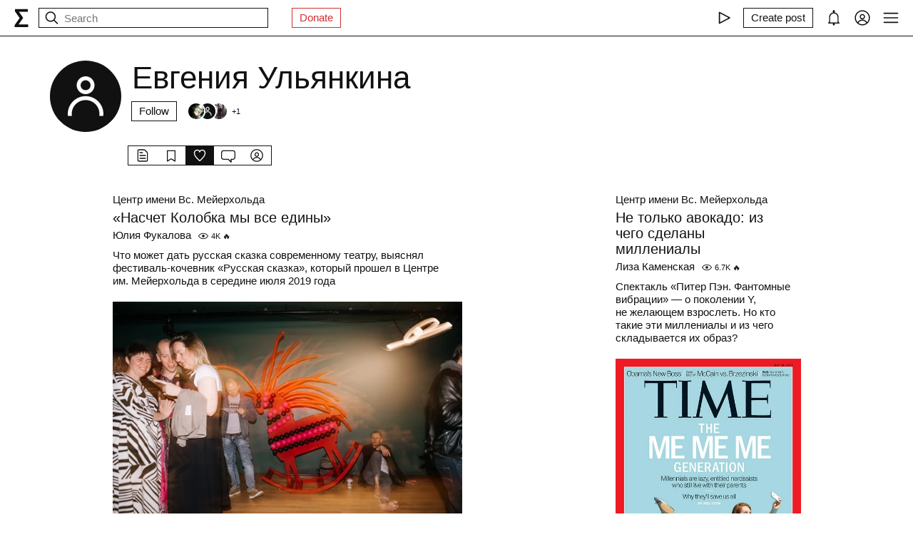

--- FILE ---
content_type: application/javascript; charset=UTF-8
request_url: https://syg.ma/_next/static/chunks/1661-e2df136298bd5846.js
body_size: 30222
content:
(self.webpackChunk_N_E=self.webpackChunk_N_E||[]).push([[1661],{89910:function(e,t){"use strict";function r(){return""}Object.defineProperty(t,"__esModule",{value:!0}),Object.defineProperty(t,"getDeploymentIdQueryOrEmptyString",{enumerable:!0,get:function(){return r}})},64108:function(){"trimStart"in String.prototype||(String.prototype.trimStart=String.prototype.trimLeft),"trimEnd"in String.prototype||(String.prototype.trimEnd=String.prototype.trimRight),"description"in Symbol.prototype||Object.defineProperty(Symbol.prototype,"description",{configurable:!0,get:function(){var e=/\((.*)\)/.exec(this.toString());return e?e[1]:void 0}}),Array.prototype.flat||(Array.prototype.flat=function(e,t){return t=this.concat.apply([],this),e>1&&t.some(Array.isArray)?t.flat(e-1):t},Array.prototype.flatMap=function(e,t){return this.map(e,t).flat()}),Promise.prototype.finally||(Promise.prototype.finally=function(e){if("function"!=typeof e)return this.then(e,e);var t=this.constructor||Promise;return this.then(function(r){return t.resolve(e()).then(function(){return r})},function(r){return t.resolve(e()).then(function(){throw r})})}),Object.fromEntries||(Object.fromEntries=function(e){return Array.from(e).reduce(function(e,t){return e[t[0]]=t[1],e},{})}),Array.prototype.at||(Array.prototype.at=function(e){var t=Math.trunc(e)||0;if(t<0&&(t+=this.length),!(t<0||t>=this.length))return this[t]})},53538:function(e,t,r){"use strict";Object.defineProperty(t,"__esModule",{value:!0}),Object.defineProperty(t,"addBasePath",{enumerable:!0,get:function(){return u}});let n=r(92781),o=r(22200);function u(e,t){return(0,o.normalizePathTrailingSlash)((0,n.addPathPrefix)(e,""))}("function"==typeof t.default||"object"==typeof t.default&&null!==t.default)&&void 0===t.default.__esModule&&(Object.defineProperty(t.default,"__esModule",{value:!0}),Object.assign(t.default,t),e.exports=t.default)},59407:function(e,t){"use strict";function r(e){var t,r;t=self.__next_s,r=()=>{e()},t&&t.length?t.reduce((e,t)=>{let[r,n]=t;return e.then(()=>new Promise((e,t)=>{let o=document.createElement("script");if(n)for(let e in n)"children"!==e&&o.setAttribute(e,n[e]);r?(o.src=r,o.onload=()=>e(),o.onerror=t):n&&(o.innerHTML=n.children,setTimeout(e)),document.head.appendChild(o)}))},Promise.resolve()).catch(e=>{console.error(e)}).then(()=>{r()}):r()}Object.defineProperty(t,"__esModule",{value:!0}),Object.defineProperty(t,"appBootstrap",{enumerable:!0,get:function(){return r}}),window.next={version:"14.1.1-canary.3",appDir:!0},("function"==typeof t.default||"object"==typeof t.default&&null!==t.default)&&void 0===t.default.__esModule&&(Object.defineProperty(t.default,"__esModule",{value:!0}),Object.assign(t.default,t),e.exports=t.default)},29815:function(e,t,r){"use strict";Object.defineProperty(t,"__esModule",{value:!0}),Object.defineProperty(t,"callServer",{enumerable:!0,get:function(){return o}});let n=r(72872);async function o(e,t){let r=(0,n.getServerActionDispatcher)();if(!r)throw Error("Invariant: missing action dispatcher.");return new Promise((n,o)=>{r({actionId:e,actionArgs:t,resolve:n,reject:o})})}("function"==typeof t.default||"object"==typeof t.default&&null!==t.default)&&void 0===t.default.__esModule&&(Object.defineProperty(t.default,"__esModule",{value:!0}),Object.assign(t.default,t),e.exports=t.default)},93687:function(e,t,r){"use strict";let n,o;Object.defineProperty(t,"__esModule",{value:!0}),Object.defineProperty(t,"hydrate",{enumerable:!0,get:function(){return x}});let u=r(77948),l=r(26646),a=r(200);r(64108);let i=u._(r(82353)),s=l._(r(10298)),c=r(33462),f=r(21197);r(24581);let d=u._(r(79742)),p=r(29815),h=r(77276),_=r(61898),y=window.console.error;window.console.error=function(){for(var e=arguments.length,t=Array(e),r=0;r<e;r++)t[r]=arguments[r];(0,h.isNextRouterError)(t[0])||y.apply(window.console,t)},window.addEventListener("error",e=>{if((0,h.isNextRouterError)(e.error)){e.preventDefault();return}});let v=document,g=()=>{let{pathname:e,search:t}=location;return e+t},b=new TextEncoder,m=!1,R=!1,P=null;function j(e){if(0===e[0])n=[];else if(1===e[0]){if(!n)throw Error("Unexpected server data: missing bootstrap script.");o?o.enqueue(b.encode(e[1])):n.push(e[1])}else 2===e[0]&&(P=e[1])}let O=function(){o&&!R&&(o.close(),R=!0,n=void 0),m=!0};"loading"===document.readyState?document.addEventListener("DOMContentLoaded",O,!1):O();let S=self.__next_f=self.__next_f||[];S.forEach(j),S.push=j;let E=new Map;function w(e){let{cacheKey:t}=e;s.default.useEffect(()=>{E.delete(t)});let r=function(e){let t=E.get(e);if(t)return t;let r=new ReadableStream({start(e){n&&(n.forEach(t=>{e.enqueue(b.encode(t))}),m&&!R&&(e.close(),R=!0,n=void 0)),o=e}}),u=(0,c.createFromReadableStream)(r,{callServer:p.callServer});return E.set(e,u),u}(t);return(0,s.use)(r)}let T=s.default.StrictMode;function M(e){let{children:t}=e;return t}function C(e){return(0,a.jsx)(w,{...e,cacheKey:g()})}function x(){let e=(0,_.createMutableActionQueue)(),t=(0,a.jsx)(T,{children:(0,a.jsx)(f.HeadManagerContext.Provider,{value:{appDir:!0},children:(0,a.jsx)(_.ActionQueueContext.Provider,{value:e,children:(0,a.jsx)(M,{children:(0,a.jsx)(C,{})})})})}),r={onRecoverableError:d.default};"__next_error__"===document.documentElement.id?i.default.createRoot(v,r).render(t):s.default.startTransition(()=>i.default.hydrateRoot(v,t,{...r,formState:P}))}("function"==typeof t.default||"object"==typeof t.default&&null!==t.default)&&void 0===t.default.__esModule&&(Object.defineProperty(t.default,"__esModule",{value:!0}),Object.assign(t.default,t),e.exports=t.default)},59784:function(e,t,r){"use strict";Object.defineProperty(t,"__esModule",{value:!0}),r(15192),(0,r(59407).appBootstrap)(()=>{let{hydrate:e}=r(93687);r(72872),r(34434),e()}),("function"==typeof t.default||"object"==typeof t.default&&null!==t.default)&&void 0===t.default.__esModule&&(Object.defineProperty(t.default,"__esModule",{value:!0}),Object.assign(t.default,t),e.exports=t.default)},15192:function(e,t,r){"use strict";Object.defineProperty(t,"__esModule",{value:!0}),r(89910);{let e=r.u;r.u=function(){for(var t=arguments.length,r=Array(t),n=0;n<t;n++)r[n]=arguments[n];return encodeURI(e(...r))}}("function"==typeof t.default||"object"==typeof t.default&&null!==t.default)&&void 0===t.default.__esModule&&(Object.defineProperty(t.default,"__esModule",{value:!0}),Object.assign(t.default,t),e.exports=t.default)},81727:function(e,t,r){"use strict";Object.defineProperty(t,"__esModule",{value:!0}),Object.defineProperty(t,"actionAsyncStorage",{enumerable:!0,get:function(){return n}});let n=(0,r(28231).createAsyncLocalStorage)();("function"==typeof t.default||"object"==typeof t.default&&null!==t.default)&&void 0===t.default.__esModule&&(Object.defineProperty(t.default,"__esModule",{value:!0}),Object.assign(t.default,t),e.exports=t.default)},31956:function(e,t,r){"use strict";Object.defineProperty(t,"__esModule",{value:!0}),Object.defineProperty(t,"AppRouterAnnouncer",{enumerable:!0,get:function(){return l}});let n=r(10298),o=r(25903),u="next-route-announcer";function l(e){let{tree:t}=e,[r,l]=(0,n.useState)(null);(0,n.useEffect)(()=>(l(function(){var e;let t=document.getElementsByName(u)[0];if(null==t?void 0:null==(e=t.shadowRoot)?void 0:e.childNodes[0])return t.shadowRoot.childNodes[0];{let e=document.createElement(u);e.style.cssText="position:absolute";let t=document.createElement("div");return t.ariaLive="assertive",t.id="__next-route-announcer__",t.role="alert",t.style.cssText="position:absolute;border:0;height:1px;margin:-1px;padding:0;width:1px;clip:rect(0 0 0 0);overflow:hidden;white-space:nowrap;word-wrap:normal",e.attachShadow({mode:"open"}).appendChild(t),document.body.appendChild(e),t}}()),()=>{let e=document.getElementsByTagName(u)[0];(null==e?void 0:e.isConnected)&&document.body.removeChild(e)}),[]);let[a,i]=(0,n.useState)(""),s=(0,n.useRef)();return(0,n.useEffect)(()=>{let e="";if(document.title)e=document.title;else{let t=document.querySelector("h1");t&&(e=t.innerText||t.textContent||"")}void 0!==s.current&&s.current!==e&&i(e),s.current=e},[t]),r?(0,o.createPortal)(a,r):null}("function"==typeof t.default||"object"==typeof t.default&&null!==t.default)&&void 0===t.default.__esModule&&(Object.defineProperty(t.default,"__esModule",{value:!0}),Object.assign(t.default,t),e.exports=t.default)},45345:function(e,t){"use strict";Object.defineProperty(t,"__esModule",{value:!0}),function(e,t){for(var r in t)Object.defineProperty(e,r,{enumerable:!0,get:t[r]})}(t,{RSC_HEADER:function(){return r},ACTION:function(){return n},NEXT_ROUTER_STATE_TREE:function(){return o},NEXT_ROUTER_PREFETCH_HEADER:function(){return u},NEXT_URL:function(){return l},RSC_CONTENT_TYPE_HEADER:function(){return a},RSC_VARY_HEADER:function(){return i},FLIGHT_PARAMETERS:function(){return s},NEXT_RSC_UNION_QUERY:function(){return c},NEXT_DID_POSTPONE_HEADER:function(){return f}});let r="RSC",n="Next-Action",o="Next-Router-State-Tree",u="Next-Router-Prefetch",l="Next-Url",a="text/x-component",i=r+", "+o+", "+u+", "+l,s=[[r],[o],[u]],c="_rsc",f="x-nextjs-postponed";("function"==typeof t.default||"object"==typeof t.default&&null!==t.default)&&void 0===t.default.__esModule&&(Object.defineProperty(t.default,"__esModule",{value:!0}),Object.assign(t.default,t),e.exports=t.default)},72872:function(e,t,r){"use strict";Object.defineProperty(t,"__esModule",{value:!0}),function(e,t){for(var r in t)Object.defineProperty(e,r,{enumerable:!0,get:t[r]})}(t,{getServerActionDispatcher:function(){return O},urlToUrlWithoutFlightMarker:function(){return E},createEmptyCacheNode:function(){return M},default:function(){return A}});let n=r(26646),o=r(200),u=n._(r(10298)),l=r(24581),a=r(73940),i=r(86481),s=r(26298),c=r(6423),f=r(41720),d=r(65389),p=r(23197),h=r(53538),_=r(31956),y=r(76301),v=r(11424),g=r(70515),b=r(45345),m=r(26494),R=r(39005),P=new Map,j=null;function O(){return j}let S={};function E(e){let t=new URL(e,location.origin);return t.searchParams.delete(b.NEXT_RSC_UNION_QUERY),t}function w(e){return e.origin!==window.location.origin}function T(e){let{appRouterState:t,sync:r}=e;return(0,u.useInsertionEffect)(()=>{let{tree:e,pushRef:n,canonicalUrl:o}=t,u={...n.preserveCustomHistoryState?window.history.state:{},__NA:!0,__PRIVATE_NEXTJS_INTERNALS_TREE:e};n.pendingPush&&(0,i.createHrefFromUrl)(new URL(window.location.href))!==o?(n.pendingPush=!1,window.history.pushState(u,"",o)):window.history.replaceState(u,"",o),r(t)},[t,r]),null}function M(){return{lazyData:null,rsc:null,prefetchRsc:null,parallelRoutes:new Map}}function C(e){null==e&&(e={});let t=window.history.state,r=null==t?void 0:t.__NA;r&&(e.__NA=r);let n=null==t?void 0:t.__PRIVATE_NEXTJS_INTERNALS_TREE;return n&&(e.__PRIVATE_NEXTJS_INTERNALS_TREE=n),e}function x(e){let{headCacheNode:t}=e,r=null!==t?t.head:null,n=null!==t?t.prefetchHead:null,o=null!==n?n:r;return(0,u.useDeferredValue)(r,o)}function N(e){let t,{buildId:r,initialHead:n,initialTree:i,initialCanonicalUrl:f,initialSeedData:b,assetPrefix:O,missingSlots:E}=e,M=(0,u.useMemo)(()=>(0,d.createInitialRouterState)({buildId:r,initialSeedData:b,initialCanonicalUrl:f,initialTree:i,initialParallelRoutes:P,isServer:!1,location:window.location,initialHead:n}),[r,b,f,i,n]),[N,A,I]=(0,c.useReducerWithReduxDevtools)(M);(0,u.useEffect)(()=>{P=null},[]);let{canonicalUrl:k}=(0,c.useUnwrapState)(N),{searchParams:U,pathname:L}=(0,u.useMemo)(()=>{let e=new URL(k,window.location.href);return{searchParams:e.searchParams,pathname:(0,R.hasBasePath)(e.pathname)?(0,m.removeBasePath)(e.pathname):e.pathname}},[k]),D=(0,u.useCallback)((e,t,r)=>{(0,u.startTransition)(()=>{A({type:a.ACTION_SERVER_PATCH,flightData:t,previousTree:e,overrideCanonicalUrl:r})})},[A]),F=(0,u.useCallback)((e,t,r)=>{let n=new URL((0,h.addBasePath)(e),location.href);return A({type:a.ACTION_NAVIGATE,url:n,isExternalUrl:w(n),locationSearch:location.search,shouldScroll:null==r||r,navigateType:t})},[A]);j=(0,u.useCallback)(e=>{(0,u.startTransition)(()=>{A({...e,type:a.ACTION_SERVER_ACTION})})},[A]);let H=(0,u.useMemo)(()=>({back:()=>window.history.back(),forward:()=>window.history.forward(),prefetch:(e,t)=>{if((0,p.isBot)(window.navigator.userAgent))return;let r=new URL((0,h.addBasePath)(e),window.location.href);w(r)||(0,u.startTransition)(()=>{var e;A({type:a.ACTION_PREFETCH,url:r,kind:null!=(e=null==t?void 0:t.kind)?e:a.PrefetchKind.FULL})})},replace:(e,t)=>{void 0===t&&(t={}),(0,u.startTransition)(()=>{var r;F(e,"replace",null==(r=t.scroll)||r)})},push:(e,t)=>{void 0===t&&(t={}),(0,u.startTransition)(()=>{var r;F(e,"push",null==(r=t.scroll)||r)})},refresh:()=>{(0,u.startTransition)(()=>{A({type:a.ACTION_REFRESH,origin:window.location.origin})})},fastRefresh:()=>{throw Error("fastRefresh can only be used in development mode. Please use refresh instead.")}}),[A,F]);(0,u.useEffect)(()=>{window.next&&(window.next.router=H)},[H]),(0,u.useEffect)(()=>{function e(e){var t;e.persisted&&(null==(t=window.history.state)?void 0:t.__PRIVATE_NEXTJS_INTERNALS_TREE)&&A({type:a.ACTION_RESTORE,url:new URL(window.location.href),tree:window.history.state.__PRIVATE_NEXTJS_INTERNALS_TREE})}return window.addEventListener("pageshow",e),()=>{window.removeEventListener("pageshow",e)}},[A]);let{pushRef:W}=(0,c.useUnwrapState)(N);if(W.mpaNavigation){if(S.pendingMpaPath!==k){let e=window.location;W.pendingPush?e.assign(k):e.replace(k),S.pendingMpaPath=k}(0,u.use)((0,g.createInfinitePromise)())}(0,u.useEffect)(()=>{let e=window.history.pushState.bind(window.history),t=window.history.replaceState.bind(window.history),r=e=>{let t=window.location.href;(0,u.startTransition)(()=>{A({type:a.ACTION_RESTORE,url:new URL(null!=e?e:t,t),tree:window.history.state.__PRIVATE_NEXTJS_INTERNALS_TREE})})};window.history.pushState=function(t,n,o){return(null==t?void 0:t.__NA)||(null==t?void 0:t._N)||(t=C(t),o&&r(o)),e(t,n,o)},window.history.replaceState=function(e,n,o){return(null==e?void 0:e.__NA)||(null==e?void 0:e._N)||(e=C(e),o&&r(o)),t(e,n,o)};let n=e=>{let{state:t}=e;if(t){if(!t.__NA){window.location.reload();return}(0,u.startTransition)(()=>{A({type:a.ACTION_RESTORE,url:new URL(window.location.href),tree:t.__PRIVATE_NEXTJS_INTERNALS_TREE})})}};return window.addEventListener("popstate",n),()=>{window.history.pushState=e,window.history.replaceState=t,window.removeEventListener("popstate",n)}},[A]);let{cache:B,tree:$,nextUrl:G,focusAndScrollRef:z}=(0,c.useUnwrapState)(N),K=(0,u.useMemo)(()=>(0,v.findHeadInCache)(B,$[1]),[B,$]);if(null!==K){let[e,r]=K;t=(0,o.jsx)(x,{headCacheNode:e},r)}else t=null;let V=(0,o.jsxs)(y.RedirectBoundary,{children:[t,B.rsc,(0,o.jsx)(_.AppRouterAnnouncer,{tree:$})]});return(0,o.jsxs)(o.Fragment,{children:[(0,o.jsx)(T,{appRouterState:(0,c.useUnwrapState)(N),sync:I}),(0,o.jsx)(s.PathnameContext.Provider,{value:L,children:(0,o.jsx)(s.SearchParamsContext.Provider,{value:U,children:(0,o.jsx)(l.GlobalLayoutRouterContext.Provider,{value:{buildId:r,changeByServerResponse:D,tree:$,focusAndScrollRef:z,nextUrl:G},children:(0,o.jsx)(l.AppRouterContext.Provider,{value:H,children:(0,o.jsx)(l.LayoutRouterContext.Provider,{value:{childNodes:B.parallelRoutes,tree:$,url:k},children:V})})})})})]})}function A(e){let{globalErrorComponent:t,...r}=e;return(0,o.jsx)(f.ErrorBoundary,{errorComponent:t,children:(0,o.jsx)(N,{...r})})}("function"==typeof t.default||"object"==typeof t.default&&null!==t.default)&&void 0===t.default.__esModule&&(Object.defineProperty(t.default,"__esModule",{value:!0}),Object.assign(t.default,t),e.exports=t.default)},98798:function(e,t,r){"use strict";function n(e){}Object.defineProperty(t,"__esModule",{value:!0}),Object.defineProperty(t,"clientHookInServerComponentError",{enumerable:!0,get:function(){return n}}),r(77948),r(10298),("function"==typeof t.default||"object"==typeof t.default&&null!==t.default)&&void 0===t.default.__esModule&&(Object.defineProperty(t.default,"__esModule",{value:!0}),Object.assign(t.default,t),e.exports=t.default)},41720:function(e,t,r){"use strict";Object.defineProperty(t,"__esModule",{value:!0}),function(e,t){for(var r in t)Object.defineProperty(e,r,{enumerable:!0,get:t[r]})}(t,{ErrorBoundaryHandler:function(){return c},GlobalError:function(){return f},default:function(){return d},ErrorBoundary:function(){return p}});let n=r(77948),o=r(200),u=n._(r(10298)),l=r(14259),a=r(77276),i={error:{fontFamily:'system-ui,"Segoe UI",Roboto,Helvetica,Arial,sans-serif,"Apple Color Emoji","Segoe UI Emoji"',height:"100vh",textAlign:"center",display:"flex",flexDirection:"column",alignItems:"center",justifyContent:"center"},text:{fontSize:"14px",fontWeight:400,lineHeight:"28px",margin:"0 8px"}};function s(e){let{error:t}=e;if("function"==typeof fetch.__nextGetStaticStore){var r;let e=null==(r=fetch.__nextGetStaticStore())?void 0:r.getStore();if((null==e?void 0:e.isRevalidate)||(null==e?void 0:e.isStaticGeneration))throw console.error(t),t}return null}class c extends u.default.Component{static getDerivedStateFromError(e){if((0,a.isNextRouterError)(e))throw e;return{error:e}}static getDerivedStateFromProps(e,t){return e.pathname!==t.previousPathname&&t.error?{error:null,previousPathname:e.pathname}:{error:t.error,previousPathname:e.pathname}}render(){return this.state.error?(0,o.jsxs)(o.Fragment,{children:[(0,o.jsx)(s,{error:this.state.error}),this.props.errorStyles,this.props.errorScripts,(0,o.jsx)(this.props.errorComponent,{error:this.state.error,reset:this.reset})]}):this.props.children}constructor(e){super(e),this.reset=()=>{this.setState({error:null})},this.state={error:null,previousPathname:this.props.pathname}}}function f(e){let{error:t}=e,r=null==t?void 0:t.digest;return(0,o.jsxs)("html",{id:"__next_error__",children:[(0,o.jsx)("head",{}),(0,o.jsxs)("body",{children:[(0,o.jsx)(s,{error:t}),(0,o.jsx)("div",{style:i.error,children:(0,o.jsxs)("div",{children:[(0,o.jsx)("h2",{style:i.text,children:"Application error: a "+(r?"server":"client")+"-side exception has occurred (see the "+(r?"server logs":"browser console")+" for more information)."}),r?(0,o.jsx)("p",{style:i.text,children:"Digest: "+r}):null]})})]})]})}let d=f;function p(e){let{errorComponent:t,errorStyles:r,errorScripts:n,children:u}=e,a=(0,l.usePathname)();return t?(0,o.jsx)(c,{pathname:a,errorComponent:t,errorStyles:r,errorScripts:n,children:u}):(0,o.jsx)(o.Fragment,{children:u})}("function"==typeof t.default||"object"==typeof t.default&&null!==t.default)&&void 0===t.default.__esModule&&(Object.defineProperty(t.default,"__esModule",{value:!0}),Object.assign(t.default,t),e.exports=t.default)},74986:function(e,t){"use strict";Object.defineProperty(t,"__esModule",{value:!0}),function(e,t){for(var r in t)Object.defineProperty(e,r,{enumerable:!0,get:t[r]})}(t,{DynamicServerError:function(){return n},isDynamicServerError:function(){return o}});let r="DYNAMIC_SERVER_USAGE";class n extends Error{constructor(e){super("Dynamic server usage: "+e),this.description=e,this.digest=r}}function o(e){return"object"==typeof e&&null!==e&&"digest"in e&&"string"==typeof e.digest&&e.digest===r}("function"==typeof t.default||"object"==typeof t.default&&null!==t.default)&&void 0===t.default.__esModule&&(Object.defineProperty(t.default,"__esModule",{value:!0}),Object.assign(t.default,t),e.exports=t.default)},70515:function(e,t){"use strict";let r;function n(){return r||(r=new Promise(()=>{})),r}Object.defineProperty(t,"__esModule",{value:!0}),Object.defineProperty(t,"createInfinitePromise",{enumerable:!0,get:function(){return n}}),("function"==typeof t.default||"object"==typeof t.default&&null!==t.default)&&void 0===t.default.__esModule&&(Object.defineProperty(t.default,"__esModule",{value:!0}),Object.assign(t.default,t),e.exports=t.default)},77276:function(e,t,r){"use strict";Object.defineProperty(t,"__esModule",{value:!0}),Object.defineProperty(t,"isNextRouterError",{enumerable:!0,get:function(){return u}});let n=r(90455),o=r(99411);function u(e){return e&&e.digest&&((0,o.isRedirectError)(e)||(0,n.isNotFoundError)(e))}("function"==typeof t.default||"object"==typeof t.default&&null!==t.default)&&void 0===t.default.__esModule&&(Object.defineProperty(t.default,"__esModule",{value:!0}),Object.assign(t.default,t),e.exports=t.default)},34434:function(e,t,r){"use strict";Object.defineProperty(t,"__esModule",{value:!0}),Object.defineProperty(t,"default",{enumerable:!0,get:function(){return O}});let n=r(77948),o=r(26646),u=r(200),l=o._(r(10298)),a=n._(r(25903)),i=r(24581),s=r(21326),c=r(70515),f=r(41720),d=r(87766),p=r(55333),h=r(76301),_=r(14238),y=r(97348),v=r(25979),g=["bottom","height","left","right","top","width","x","y"];function b(e,t){let r=e.getBoundingClientRect();return r.top>=0&&r.top<=t}class m extends l.default.Component{componentDidMount(){this.handlePotentialScroll()}componentDidUpdate(){this.props.focusAndScrollRef.apply&&this.handlePotentialScroll()}render(){return this.props.children}constructor(...e){super(...e),this.handlePotentialScroll=()=>{let{focusAndScrollRef:e,segmentPath:t}=this.props;if(e.apply){var r;if(0!==e.segmentPaths.length&&!e.segmentPaths.some(e=>t.every((t,r)=>(0,d.matchSegment)(t,e[r]))))return;let n=null,o=e.hashFragment;if(o&&(n="top"===o?document.body:null!=(r=document.getElementById(o))?r:document.getElementsByName(o)[0]),n||(n=a.default.findDOMNode(this)),!(n instanceof Element))return;for(;!(n instanceof HTMLElement)||function(e){if(["sticky","fixed"].includes(getComputedStyle(e).position))return!0;let t=e.getBoundingClientRect();return g.every(e=>0===t[e])}(n);){if(null===n.nextElementSibling)return;n=n.nextElementSibling}e.apply=!1,e.hashFragment=null,e.segmentPaths=[],(0,p.handleSmoothScroll)(()=>{if(o){n.scrollIntoView();return}let e=document.documentElement,t=e.clientHeight;!b(n,t)&&(e.scrollTop=0,b(n,t)||n.scrollIntoView())},{dontForceLayout:!0,onlyHashChange:e.onlyHashChange}),e.onlyHashChange=!1,n.focus()}}}}function R(e){let{segmentPath:t,children:r}=e,n=(0,l.useContext)(i.GlobalLayoutRouterContext);if(!n)throw Error("invariant global layout router not mounted");return(0,u.jsx)(m,{segmentPath:t,focusAndScrollRef:n.focusAndScrollRef,children:r})}function P(e){let{parallelRouterKey:t,url:r,childNodes:n,segmentPath:o,tree:a,cacheKey:f}=e,p=(0,l.useContext)(i.GlobalLayoutRouterContext);if(!p)throw Error("invariant global layout router not mounted");let{buildId:h,changeByServerResponse:_,tree:y}=p,v=n.get(f);if(void 0===v){let e={lazyData:null,rsc:null,prefetchRsc:null,head:null,parallelRoutes:new Map};v=e,n.set(f,e)}let g=null!==v.prefetchRsc?v.prefetchRsc:v.rsc,b=(0,l.useDeferredValue)(v.rsc,g),m="object"==typeof b&&null!==b&&"function"==typeof b.then?(0,l.use)(b):b;if(!m){let e=v.lazyData;if(null===e){let t=function e(t,r){if(t){let[n,o]=t,u=2===t.length;if((0,d.matchSegment)(r[0],n)&&r[1].hasOwnProperty(o)){if(u){let t=e(void 0,r[1][o]);return[r[0],{...r[1],[o]:[t[0],t[1],t[2],"refetch"]}]}return[r[0],{...r[1],[o]:e(t.slice(2),r[1][o])}]}}return r}(["",...o],y);v.lazyData=e=(0,s.fetchServerResponse)(new URL(r,location.origin),t,p.nextUrl,h)}let[t,n]=(0,l.use)(e);v.lazyData=null,setTimeout(()=>{(0,l.startTransition)(()=>{_(y,t,n)})}),(0,l.use)((0,c.createInfinitePromise)())}return(0,u.jsx)(i.LayoutRouterContext.Provider,{value:{tree:a[1][t],childNodes:v.parallelRoutes,url:r},children:m})}function j(e){let{children:t,loading:r,loadingStyles:n,loadingScripts:o,hasLoading:a}=e;return a?(0,u.jsx)(l.Suspense,{fallback:(0,u.jsxs)(u.Fragment,{children:[n,o,r]}),children:t}):(0,u.jsx)(u.Fragment,{children:t})}function O(e){let{parallelRouterKey:t,segmentPath:r,error:n,errorStyles:o,errorScripts:a,templateStyles:s,templateScripts:c,loading:d,loadingStyles:p,loadingScripts:g,hasLoading:b,template:m,notFound:O,notFoundStyles:S,styles:E}=e,w=(0,l.useContext)(i.LayoutRouterContext);if(!w)throw Error("invariant expected layout router to be mounted");let{childNodes:T,tree:M,url:C}=w,x=T.get(t);x||(x=new Map,T.set(t,x));let N=M[1][t][0],A=(0,y.getSegmentValue)(N),I=[N];return(0,u.jsxs)(u.Fragment,{children:[E,I.map(e=>{let l=(0,y.getSegmentValue)(e),E=(0,v.createRouterCacheKey)(e);return(0,u.jsxs)(i.TemplateContext.Provider,{value:(0,u.jsx)(R,{segmentPath:r,children:(0,u.jsx)(f.ErrorBoundary,{errorComponent:n,errorStyles:o,errorScripts:a,children:(0,u.jsx)(j,{hasLoading:b,loading:d,loadingStyles:p,loadingScripts:g,children:(0,u.jsx)(_.NotFoundBoundary,{notFound:O,notFoundStyles:S,children:(0,u.jsx)(h.RedirectBoundary,{children:(0,u.jsx)(P,{parallelRouterKey:t,url:C,tree:M,childNodes:x,segmentPath:r,cacheKey:E,isActive:A===l})})})})})}),children:[s,c,m]},(0,v.createRouterCacheKey)(e,!0))})]})}("function"==typeof t.default||"object"==typeof t.default&&null!==t.default)&&void 0===t.default.__esModule&&(Object.defineProperty(t.default,"__esModule",{value:!0}),Object.assign(t.default,t),e.exports=t.default)},87766:function(e,t,r){"use strict";Object.defineProperty(t,"__esModule",{value:!0}),function(e,t){for(var r in t)Object.defineProperty(e,r,{enumerable:!0,get:t[r]})}(t,{matchSegment:function(){return o},canSegmentBeOverridden:function(){return u}});let n=r(51884),o=(e,t)=>"string"==typeof e?"string"==typeof t&&e===t:"string"!=typeof t&&e[0]===t[0]&&e[1]===t[1],u=(e,t)=>{var r;return!Array.isArray(e)&&!!Array.isArray(t)&&(null==(r=(0,n.getSegmentParam)(e))?void 0:r.param)===t[0]};("function"==typeof t.default||"object"==typeof t.default&&null!==t.default)&&void 0===t.default.__esModule&&(Object.defineProperty(t.default,"__esModule",{value:!0}),Object.assign(t.default,t),e.exports=t.default)},14259:function(e,t,r){"use strict";Object.defineProperty(t,"__esModule",{value:!0}),function(e,t){for(var r in t)Object.defineProperty(e,r,{enumerable:!0,get:t[r]})}(t,{ReadonlyURLSearchParams:function(){return h},useSearchParams:function(){return _},usePathname:function(){return y},ServerInsertedHTMLContext:function(){return s.ServerInsertedHTMLContext},useServerInsertedHTML:function(){return s.useServerInsertedHTML},useRouter:function(){return v},useParams:function(){return g},useSelectedLayoutSegments:function(){return b},useSelectedLayoutSegment:function(){return m},redirect:function(){return c.redirect},permanentRedirect:function(){return c.permanentRedirect},RedirectType:function(){return c.RedirectType},notFound:function(){return f.notFound}});let n=r(10298),o=r(24581),u=r(26298),l=r(98798),a=r(97348),i=r(94539),s=r(65845),c=r(99411),f=r(90455),d=Symbol("internal for urlsearchparams readonly");function p(){return Error("ReadonlyURLSearchParams cannot be modified")}class h{[Symbol.iterator](){return this[d][Symbol.iterator]()}append(){throw p()}delete(){throw p()}set(){throw p()}sort(){throw p()}constructor(e){this[d]=e,this.entries=e.entries.bind(e),this.forEach=e.forEach.bind(e),this.get=e.get.bind(e),this.getAll=e.getAll.bind(e),this.has=e.has.bind(e),this.keys=e.keys.bind(e),this.values=e.values.bind(e),this.toString=e.toString.bind(e),this.size=e.size}}function _(){(0,l.clientHookInServerComponentError)("useSearchParams");let e=(0,n.useContext)(u.SearchParamsContext);return(0,n.useMemo)(()=>e?new h(e):null,[e])}function y(){return(0,l.clientHookInServerComponentError)("usePathname"),(0,n.useContext)(u.PathnameContext)}function v(){(0,l.clientHookInServerComponentError)("useRouter");let e=(0,n.useContext)(o.AppRouterContext);if(null===e)throw Error("invariant expected app router to be mounted");return e}function g(){(0,l.clientHookInServerComponentError)("useParams");let e=(0,n.useContext)(o.GlobalLayoutRouterContext),t=(0,n.useContext)(u.PathParamsContext);return(0,n.useMemo)(()=>(null==e?void 0:e.tree)?function e(t,r){for(let n of(void 0===r&&(r={}),Object.values(t[1]))){let t=n[0],o=Array.isArray(t),u=o?t[1]:t;!u||u.startsWith(i.PAGE_SEGMENT_KEY)||(o&&("c"===t[2]||"oc"===t[2])?r[t[0]]=t[1].split("/"):o&&(r[t[0]]=t[1]),r=e(n,r))}return r}(e.tree):t,[null==e?void 0:e.tree,t])}function b(e){void 0===e&&(e="children"),(0,l.clientHookInServerComponentError)("useSelectedLayoutSegments");let{tree:t}=(0,n.useContext)(o.LayoutRouterContext);return function e(t,r,n,o){let u;if(void 0===n&&(n=!0),void 0===o&&(o=[]),n)u=t[1][r];else{var l;let e=t[1];u=null!=(l=e.children)?l:Object.values(e)[0]}if(!u)return o;let s=u[0],c=(0,a.getSegmentValue)(s);return!c||c.startsWith(i.PAGE_SEGMENT_KEY)?o:(o.push(c),e(u,r,!1,o))}(t,e)}function m(e){void 0===e&&(e="children"),(0,l.clientHookInServerComponentError)("useSelectedLayoutSegment");let t=b(e);return 0===t.length?null:t[0]}("function"==typeof t.default||"object"==typeof t.default&&null!==t.default)&&void 0===t.default.__esModule&&(Object.defineProperty(t.default,"__esModule",{value:!0}),Object.assign(t.default,t),e.exports=t.default)},14238:function(e,t,r){"use strict";Object.defineProperty(t,"__esModule",{value:!0}),Object.defineProperty(t,"NotFoundBoundary",{enumerable:!0,get:function(){return c}});let n=r(26646),o=r(200),u=n._(r(10298)),l=r(14259),a=r(90455);r(87530);let i=r(24581);class s extends u.default.Component{componentDidCatch(){}static getDerivedStateFromError(e){if((0,a.isNotFoundError)(e))return{notFoundTriggered:!0};throw e}static getDerivedStateFromProps(e,t){return e.pathname!==t.previousPathname&&t.notFoundTriggered?{notFoundTriggered:!1,previousPathname:e.pathname}:{notFoundTriggered:t.notFoundTriggered,previousPathname:e.pathname}}render(){return this.state.notFoundTriggered?(0,o.jsxs)(o.Fragment,{children:[(0,o.jsx)("meta",{name:"robots",content:"noindex"}),!1,this.props.notFoundStyles,this.props.notFound]}):this.props.children}constructor(e){super(e),this.state={notFoundTriggered:!!e.asNotFound,previousPathname:e.pathname}}}function c(e){let{notFound:t,notFoundStyles:r,asNotFound:n,children:a}=e,c=(0,l.usePathname)(),f=(0,u.useContext)(i.MissingSlotContext);return t?(0,o.jsx)(s,{pathname:c,notFound:t,notFoundStyles:r,asNotFound:n,missingSlots:f,children:a}):(0,o.jsx)(o.Fragment,{children:a})}("function"==typeof t.default||"object"==typeof t.default&&null!==t.default)&&void 0===t.default.__esModule&&(Object.defineProperty(t.default,"__esModule",{value:!0}),Object.assign(t.default,t),e.exports=t.default)},90455:function(e,t){"use strict";Object.defineProperty(t,"__esModule",{value:!0}),function(e,t){for(var r in t)Object.defineProperty(e,r,{enumerable:!0,get:t[r]})}(t,{notFound:function(){return n},isNotFoundError:function(){return o}});let r="NEXT_NOT_FOUND";function n(){let e=Error(r);throw e.digest=r,e}function o(e){return"object"==typeof e&&null!==e&&"digest"in e&&e.digest===r}("function"==typeof t.default||"object"==typeof t.default&&null!==t.default)&&void 0===t.default.__esModule&&(Object.defineProperty(t.default,"__esModule",{value:!0}),Object.assign(t.default,t),e.exports=t.default)},95415:function(e,t,r){"use strict";Object.defineProperty(t,"__esModule",{value:!0}),Object.defineProperty(t,"PromiseQueue",{enumerable:!0,get:function(){return s}});let n=r(86184),o=r(98542);var u=o._("_maxConcurrency"),l=o._("_runningCount"),a=o._("_queue"),i=o._("_processNext");class s{enqueue(e){let t,r;let o=new Promise((e,n)=>{t=e,r=n}),u=async()=>{try{n._(this,l)[l]++;let r=await e();t(r)}catch(e){r(e)}finally{n._(this,l)[l]--,n._(this,i)[i]()}};return n._(this,a)[a].push({promiseFn:o,task:u}),n._(this,i)[i](),o}bump(e){let t=n._(this,a)[a].findIndex(t=>t.promiseFn===e);if(t>-1){let e=n._(this,a)[a].splice(t,1)[0];n._(this,a)[a].unshift(e),n._(this,i)[i](!0)}}constructor(e=5){Object.defineProperty(this,i,{value:c}),Object.defineProperty(this,u,{writable:!0,value:void 0}),Object.defineProperty(this,l,{writable:!0,value:void 0}),Object.defineProperty(this,a,{writable:!0,value:void 0}),n._(this,u)[u]=e,n._(this,l)[l]=0,n._(this,a)[a]=[]}}function c(e){if(void 0===e&&(e=!1),(n._(this,l)[l]<n._(this,u)[u]||e)&&n._(this,a)[a].length>0){var t;null==(t=n._(this,a)[a].shift())||t.task()}}("function"==typeof t.default||"object"==typeof t.default&&null!==t.default)&&void 0===t.default.__esModule&&(Object.defineProperty(t.default,"__esModule",{value:!0}),Object.assign(t.default,t),e.exports=t.default)},76301:function(e,t,r){"use strict";Object.defineProperty(t,"__esModule",{value:!0}),function(e,t){for(var r in t)Object.defineProperty(e,r,{enumerable:!0,get:t[r]})}(t,{RedirectErrorBoundary:function(){return s},RedirectBoundary:function(){return c}});let n=r(26646),o=r(200),u=n._(r(10298)),l=r(14259),a=r(99411);function i(e){let{redirect:t,reset:r,redirectType:n}=e,o=(0,l.useRouter)();return(0,u.useEffect)(()=>{u.default.startTransition(()=>{n===a.RedirectType.push?o.push(t,{}):o.replace(t,{}),r()})},[t,n,r,o]),null}class s extends u.default.Component{static getDerivedStateFromError(e){if((0,a.isRedirectError)(e))return{redirect:(0,a.getURLFromRedirectError)(e),redirectType:(0,a.getRedirectTypeFromError)(e)};throw e}render(){let{redirect:e,redirectType:t}=this.state;return null!==e&&null!==t?(0,o.jsx)(i,{redirect:e,redirectType:t,reset:()=>this.setState({redirect:null})}):this.props.children}constructor(e){super(e),this.state={redirect:null,redirectType:null}}}function c(e){let{children:t}=e,r=(0,l.useRouter)();return(0,o.jsx)(s,{router:r,children:t})}("function"==typeof t.default||"object"==typeof t.default&&null!==t.default)&&void 0===t.default.__esModule&&(Object.defineProperty(t.default,"__esModule",{value:!0}),Object.assign(t.default,t),e.exports=t.default)},88938:function(e,t){"use strict";var r,n;Object.defineProperty(t,"__esModule",{value:!0}),Object.defineProperty(t,"RedirectStatusCode",{enumerable:!0,get:function(){return r}}),(n=r||(r={}))[n.SeeOther=303]="SeeOther",n[n.TemporaryRedirect=307]="TemporaryRedirect",n[n.PermanentRedirect=308]="PermanentRedirect",("function"==typeof t.default||"object"==typeof t.default&&null!==t.default)&&void 0===t.default.__esModule&&(Object.defineProperty(t.default,"__esModule",{value:!0}),Object.assign(t.default,t),e.exports=t.default)},99411:function(e,t,r){"use strict";var n,o;Object.defineProperty(t,"__esModule",{value:!0}),function(e,t){for(var r in t)Object.defineProperty(e,r,{enumerable:!0,get:t[r]})}(t,{RedirectType:function(){return n},getRedirectError:function(){return s},redirect:function(){return c},permanentRedirect:function(){return f},isRedirectError:function(){return d},getURLFromRedirectError:function(){return p},getRedirectTypeFromError:function(){return h},getRedirectStatusCodeFromError:function(){return _}});let u=r(57147),l=r(81727),a=r(88938),i="NEXT_REDIRECT";function s(e,t,r){void 0===r&&(r=a.RedirectStatusCode.TemporaryRedirect);let n=Error(i);n.digest=i+";"+t+";"+e+";"+r+";";let o=u.requestAsyncStorage.getStore();return o&&(n.mutableCookies=o.mutableCookies),n}function c(e,t){void 0===t&&(t="replace");let r=l.actionAsyncStorage.getStore();throw s(e,t,(null==r?void 0:r.isAction)?a.RedirectStatusCode.SeeOther:a.RedirectStatusCode.TemporaryRedirect)}function f(e,t){void 0===t&&(t="replace");let r=l.actionAsyncStorage.getStore();throw s(e,t,(null==r?void 0:r.isAction)?a.RedirectStatusCode.SeeOther:a.RedirectStatusCode.PermanentRedirect)}function d(e){if("object"!=typeof e||null===e||!("digest"in e)||"string"!=typeof e.digest)return!1;let[t,r,n,o]=e.digest.split(";",4),u=Number(o);return t===i&&("replace"===r||"push"===r)&&"string"==typeof n&&!isNaN(u)&&u in a.RedirectStatusCode}function p(e){return d(e)?e.digest.split(";",3)[2]:null}function h(e){if(!d(e))throw Error("Not a redirect error");return e.digest.split(";",2)[1]}function _(e){if(!d(e))throw Error("Not a redirect error");return Number(e.digest.split(";",4)[3])}(o=n||(n={})).push="push",o.replace="replace",("function"==typeof t.default||"object"==typeof t.default&&null!==t.default)&&void 0===t.default.__esModule&&(Object.defineProperty(t.default,"__esModule",{value:!0}),Object.assign(t.default,t),e.exports=t.default)},69252:function(e,t,r){"use strict";Object.defineProperty(t,"__esModule",{value:!0}),Object.defineProperty(t,"default",{enumerable:!0,get:function(){return a}});let n=r(26646),o=r(200),u=n._(r(10298)),l=r(24581);function a(){let e=(0,u.useContext)(l.TemplateContext);return(0,o.jsx)(o.Fragment,{children:e})}("function"==typeof t.default||"object"==typeof t.default&&null!==t.default)&&void 0===t.default.__esModule&&(Object.defineProperty(t.default,"__esModule",{value:!0}),Object.assign(t.default,t),e.exports=t.default)},57147:function(e,t,r){"use strict";Object.defineProperty(t,"__esModule",{value:!0}),Object.defineProperty(t,"requestAsyncStorage",{enumerable:!0,get:function(){return n}});let n=(0,r(28231).createAsyncLocalStorage)();("function"==typeof t.default||"object"==typeof t.default&&null!==t.default)&&void 0===t.default.__esModule&&(Object.defineProperty(t.default,"__esModule",{value:!0}),Object.assign(t.default,t),e.exports=t.default)},93654:function(e,t,r){"use strict";Object.defineProperty(t,"__esModule",{value:!0}),Object.defineProperty(t,"applyFlightData",{enumerable:!0,get:function(){return u}});let n=r(74447),o=r(41066);function u(e,t,r,u){void 0===u&&(u=!1);let[l,a,i]=r.slice(-3);if(null===a)return!1;if(3===r.length){let r=a[2];t.rsc=r,t.prefetchRsc=null,(0,n.fillLazyItemsTillLeafWithHead)(t,e,l,a,i,u)}else t.rsc=e.rsc,t.prefetchRsc=e.prefetchRsc,t.parallelRoutes=new Map(e.parallelRoutes),(0,o.fillCacheWithNewSubTreeData)(t,e,r,u);return!0}("function"==typeof t.default||"object"==typeof t.default&&null!==t.default)&&void 0===t.default.__esModule&&(Object.defineProperty(t.default,"__esModule",{value:!0}),Object.assign(t.default,t),e.exports=t.default)},41128:function(e,t,r){"use strict";Object.defineProperty(t,"__esModule",{value:!0}),function(e,t){for(var r in t)Object.defineProperty(e,r,{enumerable:!0,get:t[r]})}(t,{applyRouterStatePatchToFullTree:function(){return a},applyRouterStatePatchToTreeSkipDefault:function(){return i}});let n=r(94539),o=r(87766);function u(e,t,r){void 0===r&&(r=!1);let[l,a]=e,[i,s]=t;if(!r&&i===n.DEFAULT_SEGMENT_KEY&&l!==n.DEFAULT_SEGMENT_KEY)return e;if((0,o.matchSegment)(l,i)){let t={};for(let e in a)void 0!==s[e]?t[e]=u(a[e],s[e],r):t[e]=a[e];for(let e in s)t[e]||(t[e]=s[e]);let n=[l,t];return e[2]&&(n[2]=e[2]),e[3]&&(n[3]=e[3]),e[4]&&(n[4]=e[4]),n}return t}function l(e,t,r,n){let a;void 0===n&&(n=!1);let[i,s,,,c]=t;if(1===e.length)return u(t,r,n);let[f,d]=e;if(!(0,o.matchSegment)(f,i))return null;if(2===e.length)a=u(s[d],r,n);else if(null===(a=l(e.slice(2),s[d],r,n)))return null;let p=[e[0],{...s,[d]:a}];return c&&(p[4]=!0),p}function a(e,t,r){return l(e,t,r,!0)}function i(e,t,r){return l(e,t,r,!1)}("function"==typeof t.default||"object"==typeof t.default&&null!==t.default)&&void 0===t.default.__esModule&&(Object.defineProperty(t.default,"__esModule",{value:!0}),Object.assign(t.default,t),e.exports=t.default)},61487:function(e,t,r){"use strict";Object.defineProperty(t,"__esModule",{value:!0}),function(e,t){for(var r in t)Object.defineProperty(e,r,{enumerable:!0,get:t[r]})}(t,{extractPathFromFlightRouterState:function(){return s},computeChangedPath:function(){return c}});let n=r(20453),o=r(94539),u=r(87766),l=e=>"/"===e[0]?e.slice(1):e,a=e=>"string"==typeof e?e:e[1];function i(e){return e.reduce((e,t)=>""===(t=l(t))||(0,o.isGroupSegment)(t)?e:e+"/"+t,"")||"/"}function s(e){var t;let r=Array.isArray(e[0])?e[0][1]:e[0];if(r===o.DEFAULT_SEGMENT_KEY||n.INTERCEPTION_ROUTE_MARKERS.some(e=>r.startsWith(e)))return;if(r.startsWith(o.PAGE_SEGMENT_KEY))return"";let u=[r],l=null!=(t=e[1])?t:{},a=l.children?s(l.children):void 0;if(void 0!==a)u.push(a);else for(let[e,t]of Object.entries(l)){if("children"===e)continue;let r=s(t);void 0!==r&&u.push(r)}return i(u)}function c(e,t){let r=function e(t,r){let[o,l]=t,[i,c]=r,f=a(o),d=a(i);if(n.INTERCEPTION_ROUTE_MARKERS.some(e=>f.startsWith(e)||d.startsWith(e)))return"";if(!(0,u.matchSegment)(o,i)){var p;return null!=(p=s(r))?p:""}for(let t in l)if(c[t]){let r=e(l[t],c[t]);if(null!==r)return a(i)+"/"+r}return null}(e,t);return null==r||"/"===r?r:i(r.split("/"))}("function"==typeof t.default||"object"==typeof t.default&&null!==t.default)&&void 0===t.default.__esModule&&(Object.defineProperty(t.default,"__esModule",{value:!0}),Object.assign(t.default,t),e.exports=t.default)},86481:function(e,t){"use strict";function r(e,t){return void 0===t&&(t=!0),e.pathname+e.search+(t?e.hash:"")}Object.defineProperty(t,"__esModule",{value:!0}),Object.defineProperty(t,"createHrefFromUrl",{enumerable:!0,get:function(){return r}}),("function"==typeof t.default||"object"==typeof t.default&&null!==t.default)&&void 0===t.default.__esModule&&(Object.defineProperty(t.default,"__esModule",{value:!0}),Object.assign(t.default,t),e.exports=t.default)},65389:function(e,t,r){"use strict";Object.defineProperty(t,"__esModule",{value:!0}),Object.defineProperty(t,"createInitialRouterState",{enumerable:!0,get:function(){return l}});let n=r(86481),o=r(74447),u=r(61487);function l(e){var t;let{buildId:r,initialTree:l,initialSeedData:a,initialCanonicalUrl:i,initialParallelRoutes:s,isServer:c,location:f,initialHead:d}=e,p={lazyData:null,rsc:a[2],prefetchRsc:null,parallelRoutes:c?new Map:s};return(null===s||0===s.size)&&(0,o.fillLazyItemsTillLeafWithHead)(p,void 0,l,a,d),{buildId:r,tree:l,cache:p,prefetchCache:new Map,pushRef:{pendingPush:!1,mpaNavigation:!1,preserveCustomHistoryState:!0},focusAndScrollRef:{apply:!1,onlyHashChange:!1,hashFragment:null,segmentPaths:[]},canonicalUrl:f?(0,n.createHrefFromUrl)(f):i,nextUrl:null!=(t=(0,u.extractPathFromFlightRouterState)(l)||(null==f?void 0:f.pathname))?t:null}}("function"==typeof t.default||"object"==typeof t.default&&null!==t.default)&&void 0===t.default.__esModule&&(Object.defineProperty(t.default,"__esModule",{value:!0}),Object.assign(t.default,t),e.exports=t.default)},25979:function(e,t,r){"use strict";Object.defineProperty(t,"__esModule",{value:!0}),Object.defineProperty(t,"createRouterCacheKey",{enumerable:!0,get:function(){return o}});let n=r(94539);function o(e,t){return(void 0===t&&(t=!1),Array.isArray(e))?(e[0]+"|"+e[1]+"|"+e[2]).toLowerCase():t&&e.startsWith(n.PAGE_SEGMENT_KEY)?n.PAGE_SEGMENT_KEY:e}("function"==typeof t.default||"object"==typeof t.default&&null!==t.default)&&void 0===t.default.__esModule&&(Object.defineProperty(t.default,"__esModule",{value:!0}),Object.assign(t.default,t),e.exports=t.default)},21326:function(e,t,r){"use strict";Object.defineProperty(t,"__esModule",{value:!0}),Object.defineProperty(t,"fetchServerResponse",{enumerable:!0,get:function(){return c}});let n=r(45345),o=r(72872),u=r(29815),l=r(73940),a=r(48444),{createFromFetch:i}=r(33462);function s(e){return[(0,o.urlToUrlWithoutFlightMarker)(e).toString(),void 0]}async function c(e,t,r,c,f){let d={[n.RSC_HEADER]:"1",[n.NEXT_ROUTER_STATE_TREE]:encodeURIComponent(JSON.stringify(t))};f===l.PrefetchKind.AUTO&&(d[n.NEXT_ROUTER_PREFETCH_HEADER]="1"),r&&(d[n.NEXT_URL]=r);let p=(0,a.hexHash)([d[n.NEXT_ROUTER_PREFETCH_HEADER]||"0",d[n.NEXT_ROUTER_STATE_TREE],d[n.NEXT_URL]].join(","));try{let t=new URL(e);t.searchParams.set(n.NEXT_RSC_UNION_QUERY,p);let r=await fetch(t,{credentials:"same-origin",headers:d}),l=(0,o.urlToUrlWithoutFlightMarker)(r.url),a=r.redirected?l:void 0,f=r.headers.get("content-type")||"",h=!!r.headers.get(n.NEXT_DID_POSTPONE_HEADER);if(f!==n.RSC_CONTENT_TYPE_HEADER||!r.ok)return e.hash&&(l.hash=e.hash),s(l.toString());let[_,y]=await i(Promise.resolve(r),{callServer:u.callServer});if(c!==_)return s(r.url);return[y,a,h]}catch(t){return console.error("Failed to fetch RSC payload for "+e+". Falling back to browser navigation.",t),[e.toString(),void 0]}}("function"==typeof t.default||"object"==typeof t.default&&null!==t.default)&&void 0===t.default.__esModule&&(Object.defineProperty(t.default,"__esModule",{value:!0}),Object.assign(t.default,t),e.exports=t.default)},85594:function(e,t,r){"use strict";Object.defineProperty(t,"__esModule",{value:!0}),Object.defineProperty(t,"fillCacheWithDataProperty",{enumerable:!0,get:function(){return function e(t,r,o,u){let l=o.length<=2,[a,i]=o,s=(0,n.createRouterCacheKey)(i),c=r.parallelRoutes.get(a),f=t.parallelRoutes.get(a);f&&f!==c||(f=new Map(c),t.parallelRoutes.set(a,f));let d=null==c?void 0:c.get(s),p=f.get(s);if(l){p&&p.lazyData&&p!==d||f.set(s,{lazyData:u(),rsc:null,prefetchRsc:null,parallelRoutes:new Map});return}if(!p||!d){p||f.set(s,{lazyData:u(),rsc:null,prefetchRsc:null,parallelRoutes:new Map});return}return p===d&&(p={lazyData:p.lazyData,rsc:p.rsc,prefetchRsc:p.prefetchRsc,parallelRoutes:new Map(p.parallelRoutes)},f.set(s,p)),e(p,d,o.slice(2),u)}}});let n=r(25979);("function"==typeof t.default||"object"==typeof t.default&&null!==t.default)&&void 0===t.default.__esModule&&(Object.defineProperty(t.default,"__esModule",{value:!0}),Object.assign(t.default,t),e.exports=t.default)},41066:function(e,t,r){"use strict";Object.defineProperty(t,"__esModule",{value:!0}),Object.defineProperty(t,"fillCacheWithNewSubTreeData",{enumerable:!0,get:function(){return function e(t,r,l,a){let i=l.length<=5,[s,c]=l,f=(0,u.createRouterCacheKey)(c),d=r.parallelRoutes.get(s);if(!d)return;let p=t.parallelRoutes.get(s);p&&p!==d||(p=new Map(d),t.parallelRoutes.set(s,p));let h=d.get(f),_=p.get(f);if(i){if(!_||!_.lazyData||_===h){let e=l[3];_={lazyData:null,rsc:e[2],prefetchRsc:null,parallelRoutes:h?new Map(h.parallelRoutes):new Map},h&&(0,n.invalidateCacheByRouterState)(_,h,l[2]),(0,o.fillLazyItemsTillLeafWithHead)(_,h,l[2],e,l[4],a),p.set(f,_)}return}_&&h&&(_===h&&(_={lazyData:_.lazyData,rsc:_.rsc,prefetchRsc:_.prefetchRsc,parallelRoutes:new Map(_.parallelRoutes)},p.set(f,_)),e(_,h,l.slice(2),a))}}});let n=r(99105),o=r(74447),u=r(25979);("function"==typeof t.default||"object"==typeof t.default&&null!==t.default)&&void 0===t.default.__esModule&&(Object.defineProperty(t.default,"__esModule",{value:!0}),Object.assign(t.default,t),e.exports=t.default)},74447:function(e,t,r){"use strict";Object.defineProperty(t,"__esModule",{value:!0}),Object.defineProperty(t,"fillLazyItemsTillLeafWithHead",{enumerable:!0,get:function(){return function e(t,r,o,u,l,a){if(0===Object.keys(o[1]).length){t.head=l;return}for(let i in o[1]){let s;let c=o[1][i],f=c[0],d=(0,n.createRouterCacheKey)(f),p=null!==u&&void 0!==u[1][i]?u[1][i]:null;if(r){let n=r.parallelRoutes.get(i);if(n){let r,o=new Map(n),u=o.get(d);r=null!==p?{lazyData:null,rsc:p[2],prefetchRsc:null,parallelRoutes:new Map(null==u?void 0:u.parallelRoutes)}:a&&u?{lazyData:u.lazyData,rsc:u.rsc,prefetchRsc:u.prefetchRsc,parallelRoutes:new Map(u.parallelRoutes)}:{lazyData:null,rsc:null,prefetchRsc:null,parallelRoutes:new Map(null==u?void 0:u.parallelRoutes)},o.set(d,r),e(r,u,c,p||null,l,a),t.parallelRoutes.set(i,o);continue}}s=null!==p?{lazyData:null,rsc:p[2],prefetchRsc:null,parallelRoutes:new Map}:{lazyData:null,rsc:null,prefetchRsc:null,parallelRoutes:new Map};let h=t.parallelRoutes.get(i);h?h.set(d,s):t.parallelRoutes.set(i,new Map([[d,s]])),e(s,void 0,c,p,l,a)}}}});let n=r(25979);("function"==typeof t.default||"object"==typeof t.default&&null!==t.default)&&void 0===t.default.__esModule&&(Object.defineProperty(t.default,"__esModule",{value:!0}),Object.assign(t.default,t),e.exports=t.default)},17594:function(e,t){"use strict";var r,n;function o(e){let{kind:t,prefetchTime:r,lastUsedTime:n}=e;return Date.now()<(null!=n?n:r)+3e4?n?"reusable":"fresh":"auto"===t&&Date.now()<r+3e5?"stale":"full"===t&&Date.now()<r+3e5?"reusable":"expired"}Object.defineProperty(t,"__esModule",{value:!0}),function(e,t){for(var r in t)Object.defineProperty(e,r,{enumerable:!0,get:t[r]})}(t,{PrefetchCacheEntryStatus:function(){return r},getPrefetchEntryCacheStatus:function(){return o}}),(n=r||(r={})).fresh="fresh",n.reusable="reusable",n.expired="expired",n.stale="stale",("function"==typeof t.default||"object"==typeof t.default&&null!==t.default)&&void 0===t.default.__esModule&&(Object.defineProperty(t.default,"__esModule",{value:!0}),Object.assign(t.default,t),e.exports=t.default)},97726:function(e,t,r){"use strict";Object.defineProperty(t,"__esModule",{value:!0}),Object.defineProperty(t,"handleMutable",{enumerable:!0,get:function(){return u}});let n=r(61487);function o(e){return void 0!==e}function u(e,t){var r,u,l;let a=null==(u=t.shouldScroll)||u,i=e.nextUrl;if(o(t.patchedTree)){let r=(0,n.computeChangedPath)(e.tree,t.patchedTree);r?i=r:i||(i=e.canonicalUrl)}return{buildId:e.buildId,canonicalUrl:o(t.canonicalUrl)?t.canonicalUrl===e.canonicalUrl?e.canonicalUrl:t.canonicalUrl:e.canonicalUrl,pushRef:{pendingPush:o(t.pendingPush)?t.pendingPush:e.pushRef.pendingPush,mpaNavigation:o(t.mpaNavigation)?t.mpaNavigation:e.pushRef.mpaNavigation,preserveCustomHistoryState:o(t.preserveCustomHistoryState)?t.preserveCustomHistoryState:e.pushRef.preserveCustomHistoryState},focusAndScrollRef:{apply:!!a&&(!!o(null==t?void 0:t.scrollableSegments)||e.focusAndScrollRef.apply),onlyHashChange:!!t.hashFragment&&e.canonicalUrl.split("#",1)[0]===(null==(r=t.canonicalUrl)?void 0:r.split("#",1)[0]),hashFragment:a?t.hashFragment&&""!==t.hashFragment?decodeURIComponent(t.hashFragment.slice(1)):e.focusAndScrollRef.hashFragment:null,segmentPaths:a?null!=(l=null==t?void 0:t.scrollableSegments)?l:e.focusAndScrollRef.segmentPaths:[]},cache:t.cache?t.cache:e.cache,prefetchCache:t.prefetchCache?t.prefetchCache:e.prefetchCache,tree:o(t.patchedTree)?t.patchedTree:e.tree,nextUrl:i}}("function"==typeof t.default||"object"==typeof t.default&&null!==t.default)&&void 0===t.default.__esModule&&(Object.defineProperty(t.default,"__esModule",{value:!0}),Object.assign(t.default,t),e.exports=t.default)},24206:function(e,t,r){"use strict";Object.defineProperty(t,"__esModule",{value:!0}),Object.defineProperty(t,"handleSegmentMismatch",{enumerable:!0,get:function(){return o}});let n=r(76786);function o(e,t,r){return(0,n.handleExternalUrl)(e,{},e.canonicalUrl,!0)}("function"==typeof t.default||"object"==typeof t.default&&null!==t.default)&&void 0===t.default.__esModule&&(Object.defineProperty(t.default,"__esModule",{value:!0}),Object.assign(t.default,t),e.exports=t.default)},89359:function(e,t,r){"use strict";Object.defineProperty(t,"__esModule",{value:!0}),Object.defineProperty(t,"invalidateCacheBelowFlightSegmentPath",{enumerable:!0,get:function(){return function e(t,r,o){let u=o.length<=2,[l,a]=o,i=(0,n.createRouterCacheKey)(a),s=r.parallelRoutes.get(l);if(!s)return;let c=t.parallelRoutes.get(l);if(c&&c!==s||(c=new Map(s),t.parallelRoutes.set(l,c)),u){c.delete(i);return}let f=s.get(i),d=c.get(i);d&&f&&(d===f&&(d={lazyData:d.lazyData,rsc:d.rsc,prefetchRsc:d.prefetchRsc,parallelRoutes:new Map(d.parallelRoutes)},c.set(i,d)),e(d,f,o.slice(2)))}}});let n=r(25979);("function"==typeof t.default||"object"==typeof t.default&&null!==t.default)&&void 0===t.default.__esModule&&(Object.defineProperty(t.default,"__esModule",{value:!0}),Object.assign(t.default,t),e.exports=t.default)},99105:function(e,t,r){"use strict";Object.defineProperty(t,"__esModule",{value:!0}),Object.defineProperty(t,"invalidateCacheByRouterState",{enumerable:!0,get:function(){return o}});let n=r(25979);function o(e,t,r){for(let o in r[1]){let u=r[1][o][0],l=(0,n.createRouterCacheKey)(u),a=t.parallelRoutes.get(o);if(a){let t=new Map(a);t.delete(l),e.parallelRoutes.set(o,t)}}}("function"==typeof t.default||"object"==typeof t.default&&null!==t.default)&&void 0===t.default.__esModule&&(Object.defineProperty(t.default,"__esModule",{value:!0}),Object.assign(t.default,t),e.exports=t.default)},15098:function(e,t){"use strict";Object.defineProperty(t,"__esModule",{value:!0}),Object.defineProperty(t,"isNavigatingToNewRootLayout",{enumerable:!0,get:function(){return function e(t,r){let n=t[0],o=r[0];if(Array.isArray(n)&&Array.isArray(o)){if(n[0]!==o[0]||n[2]!==o[2])return!0}else if(n!==o)return!0;if(t[4])return!r[4];if(r[4])return!0;let u=Object.values(t[1])[0],l=Object.values(r[1])[0];return!u||!l||e(u,l)}}}),("function"==typeof t.default||"object"==typeof t.default&&null!==t.default)&&void 0===t.default.__esModule&&(Object.defineProperty(t.default,"__esModule",{value:!0}),Object.assign(t.default,t),e.exports=t.default)},37268:function(e,t,r){"use strict";Object.defineProperty(t,"__esModule",{value:!0}),function(e,t){for(var r in t)Object.defineProperty(e,r,{enumerable:!0,get:t[r]})}(t,{updateCacheNodeOnNavigation:function(){return function e(t,r,a,s,c,f){let d=r[1],p=a[1],h=s[1],_=t.parallelRoutes,y=new Map(_),v={},g=null;for(let t in p){let r;let a=p[t],s=d[t],b=_.get(t),m=h[t],R=a[0],P=(0,u.createRouterCacheKey)(R),j=void 0!==s?s[0]:void 0,O=void 0!==b?b.get(P):void 0;if(null!==(r=R===n.PAGE_SEGMENT_KEY?l(a,void 0!==m?m:null,c,f):R===n.DEFAULT_SEGMENT_KEY?void 0!==s?{route:s,node:null,children:null}:l(a,void 0!==m?m:null,c,f):void 0!==j&&(0,o.matchSegment)(R,j)&&void 0!==O&&void 0!==s?null!=m?e(O,s,a,m,c,f):function(e){let t=i(e,null,null,!1);return{route:e,node:t,children:null}}(a):l(a,void 0!==m?m:null,c,f))){null===g&&(g=new Map),g.set(t,r);let e=r.node;if(null!==e){let r=new Map(b);r.set(P,e),y.set(t,r)}v[t]=r.route}else v[t]=a}if(null===g)return null;let b={lazyData:null,rsc:t.rsc,prefetchRsc:t.prefetchRsc,head:t.head,prefetchHead:t.prefetchHead,parallelRoutes:y};return{route:function(e,t){let r=[e[0],t];return 2 in e&&(r[2]=e[2]),3 in e&&(r[3]=e[3]),4 in e&&(r[4]=e[4]),r}(a,v),node:b,children:g}}},listenForDynamicRequest:function(){return a},abortTask:function(){return s},updateCacheNodeOnPopstateRestoration:function(){return function e(t,r){let n=r[1],o=t.parallelRoutes,l=new Map(o);for(let t in n){let r=n[t],a=r[0],i=(0,u.createRouterCacheKey)(a),s=o.get(t);if(void 0!==s){let n=s.get(i);if(void 0!==n){let o=e(n,r),u=new Map(s);u.set(i,o),l.set(t,u)}}}let a=t.rsc,i=d(a)&&"pending"===a.status;return{lazyData:null,rsc:a,head:t.head,prefetchHead:i?t.prefetchHead:null,prefetchRsc:i?t.prefetchRsc:null,parallelRoutes:l}}}});let n=r(94539),o=r(87766),u=r(25979);function l(e,t,r,n){let o=i(e,t,r,n);return{route:e,node:o,children:null}}function a(e,t){t.then(t=>{for(let r of t[0]){let t=r.slice(0,-3),n=r[r.length-3],l=r[r.length-2],a=r[r.length-1];"string"!=typeof t&&function(e,t,r,n,l){let a=e;for(let e=0;e<t.length;e+=2){let r=t[e],n=t[e+1],u=a.children;if(null!==u){let e=u.get(r);if(void 0!==e){let t=e.route[0];if((0,o.matchSegment)(n,t)){a=e;continue}}}return}!function e(t,r,n,l){let a=t.children,i=t.node;if(null===a){null!==i&&(function e(t,r,n,l,a){let i=r[1],s=n[1],f=l[1],p=t.parallelRoutes;for(let t in i){let r=i[t],n=s[t],l=f[t],d=p.get(t),h=r[0],_=(0,u.createRouterCacheKey)(h),y=void 0!==d?d.get(_):void 0;void 0!==y&&(void 0!==n&&(0,o.matchSegment)(h,n[0])&&null!=l?e(y,r,n,l,a):c(r,y,null))}let h=t.rsc,_=l[2];null===h?t.rsc=_:d(h)&&h.resolve(_);let y=t.head;d(y)&&y.resolve(a)}(i,t.route,r,n,l),t.node=null);return}let s=r[1],f=n[1];for(let t in r){let r=s[t],n=f[t],u=a.get(t);if(void 0!==u){let t=u.route[0];if((0,o.matchSegment)(r[0],t)&&null!=n)return e(u,r,n,l)}}}(a,r,n,l)}(e,t,n,l,a)}s(e,null)},t=>{s(e,t)})}function i(e,t,r,n){let o=e[1],l=null!==t?t[1]:null,a=new Map;for(let e in o){let t=o[e],s=null!==l?l[e]:null,c=t[0],f=(0,u.createRouterCacheKey)(c),d=i(t,void 0===s?null:s,r,n),p=new Map;p.set(f,d),a.set(e,p)}let s=0===a.size,c=null!==t?t[2]:null;return{lazyData:null,parallelRoutes:a,prefetchRsc:n||void 0===c?null:c,prefetchHead:!n&&s?r:null,rsc:p(),head:s?p():null}}function s(e,t){let r=e.node;if(null===r)return;let n=e.children;if(null===n)c(e.route,r,t);else for(let e of n.values())s(e,t);e.node=null}function c(e,t,r){let n=e[1],o=t.parallelRoutes;for(let e in n){let t=n[e],l=o.get(e);if(void 0===l)continue;let a=t[0],i=(0,u.createRouterCacheKey)(a),s=l.get(i);void 0!==s&&c(t,s,r)}let l=t.rsc;d(l)&&(null===r?l.resolve(null):l.reject(r));let a=t.head;d(a)&&a.resolve(null)}let f=Symbol();function d(e){return e&&e.tag===f}function p(){let e,t;let r=new Promise((r,n)=>{e=r,t=n});return r.status="pending",r.resolve=t=>{"pending"===r.status&&(r.status="fulfilled",r.value=t,e(t))},r.reject=e=>{"pending"===r.status&&(r.status="rejected",r.reason=e,t(e))},r.tag=f,r}("function"==typeof t.default||"object"==typeof t.default&&null!==t.default)&&void 0===t.default.__esModule&&(Object.defineProperty(t.default,"__esModule",{value:!0}),Object.assign(t.default,t),e.exports=t.default)},63276:function(e,t,r){"use strict";Object.defineProperty(t,"__esModule",{value:!0}),Object.defineProperty(t,"createPrefetchCacheKey",{enumerable:!0,get:function(){return l}});let n=r(92781),o=r(74473),u=r(86481);function l(e,t){let r=(0,u.createHrefFromUrl)(e,!1);return t&&!(0,o.pathHasPrefix)(r,t)?(0,n.addPathPrefix)(r,""+t+"%"):r}("function"==typeof t.default||"object"==typeof t.default&&null!==t.default)&&void 0===t.default.__esModule&&(Object.defineProperty(t.default,"__esModule",{value:!0}),Object.assign(t.default,t),e.exports=t.default)},69951:function(e,t,r){"use strict";Object.defineProperty(t,"__esModule",{value:!0}),Object.defineProperty(t,"fastRefreshReducer",{enumerable:!0,get:function(){return n}}),r(21326),r(86481),r(41128),r(15098),r(76786),r(97726),r(93654),r(72872),r(24206);let n=function(e,t){return e};("function"==typeof t.default||"object"==typeof t.default&&null!==t.default)&&void 0===t.default.__esModule&&(Object.defineProperty(t.default,"__esModule",{value:!0}),Object.assign(t.default,t),e.exports=t.default)},11424:function(e,t,r){"use strict";Object.defineProperty(t,"__esModule",{value:!0}),Object.defineProperty(t,"findHeadInCache",{enumerable:!0,get:function(){return o}});let n=r(25979);function o(e,t){return function e(t,r,o){if(0===Object.keys(r).length)return[t,o];for(let u in r){let[l,a]=r[u],i=t.parallelRoutes.get(u);if(!i)continue;let s=(0,n.createRouterCacheKey)(l),c=i.get(s);if(!c)continue;let f=e(c,a,o+"/"+s);if(f)return f}return null}(e,t,"")}("function"==typeof t.default||"object"==typeof t.default&&null!==t.default)&&void 0===t.default.__esModule&&(Object.defineProperty(t.default,"__esModule",{value:!0}),Object.assign(t.default,t),e.exports=t.default)},97348:function(e,t){"use strict";function r(e){return Array.isArray(e)?e[1]:e}Object.defineProperty(t,"__esModule",{value:!0}),Object.defineProperty(t,"getSegmentValue",{enumerable:!0,get:function(){return r}}),("function"==typeof t.default||"object"==typeof t.default&&null!==t.default)&&void 0===t.default.__esModule&&(Object.defineProperty(t.default,"__esModule",{value:!0}),Object.assign(t.default,t),e.exports=t.default)},76786:function(e,t,r){"use strict";Object.defineProperty(t,"__esModule",{value:!0}),function(e,t){for(var r in t)Object.defineProperty(e,r,{enumerable:!0,get:t[r]})}(t,{handleExternalUrl:function(){return b},navigateReducer:function(){return R}});let n=r(21326),o=r(86481),u=r(89359),l=r(85594),a=r(41128),i=r(30527),s=r(15098),c=r(73940),f=r(97726),d=r(93654),p=r(17594),h=r(37447),_=r(80751),y=r(72872),v=r(94539);r(37268);let g=r(63276);function b(e,t,r,n){return t.mpaNavigation=!0,t.canonicalUrl=r,t.pendingPush=n,t.scrollableSegments=void 0,(0,f.handleMutable)(e,t)}function m(e){let t=[],[r,n]=e;if(0===Object.keys(n).length)return[[r]];for(let[e,o]of Object.entries(n))for(let n of m(o))""===r?t.push([e,...n]):t.push([r,e,...n]);return t}let R=function(e,t){let{url:r,isExternalUrl:R,navigateType:P,shouldScroll:j}=t,O={},{hash:S}=r,E=(0,o.createHrefFromUrl)(r),w="push"===P;if((0,h.prunePrefetchCache)(e.prefetchCache),O.preserveCustomHistoryState=!1,R)return b(e,O,r.toString(),w);let T=(0,g.createPrefetchCacheKey)(r,e.nextUrl),M=e.prefetchCache.get(T);if(!M){let t={data:(0,n.fetchServerResponse)(r,e.tree,e.nextUrl,e.buildId,void 0),kind:c.PrefetchKind.TEMPORARY,prefetchTime:Date.now(),treeAtTimeOfPrefetch:e.tree,lastUsedTime:null};e.prefetchCache.set(T,t),M=t}let C=(0,p.getPrefetchEntryCacheStatus)(M),{treeAtTimeOfPrefetch:x,data:N}=M;return _.prefetchQueue.bump(N),N.then(t=>{let[c,h,_]=t;if(M&&!M.lastUsedTime&&(M.lastUsedTime=Date.now()),"string"==typeof c)return b(e,O,c,w);let g=e.tree,R=e.cache,P=[];for(let t of c){let o=t.slice(0,-4),c=t.slice(-3)[0],f=["",...o],h=(0,a.applyRouterStatePatchToTreeSkipDefault)(f,g,c);if(null===h&&(h=(0,a.applyRouterStatePatchToTreeSkipDefault)(f,x,c)),null!==h){if((0,s.isNavigatingToNewRootLayout)(g,h))return b(e,O,E,w);let a=(0,y.createEmptyCacheNode)(),j=(0,d.applyFlightData)(R,a,t,(null==M?void 0:M.kind)==="auto"&&C===p.PrefetchCacheEntryStatus.reusable);for(let t of((!j&&C===p.PrefetchCacheEntryStatus.stale||_)&&(j=function(e,t,r,n,o){let u=!1;for(let a of(e.rsc=t.rsc,e.prefetchRsc=t.prefetchRsc,e.parallelRoutes=new Map(t.parallelRoutes),m(n).map(e=>[...r,...e])))(0,l.fillCacheWithDataProperty)(e,t,a,o),u=!0;return u}(a,R,o,c,()=>(0,n.fetchServerResponse)(r,g,e.nextUrl,e.buildId))),(0,i.shouldHardNavigate)(f,g)?(a.rsc=R.rsc,a.prefetchRsc=R.prefetchRsc,(0,u.invalidateCacheBelowFlightSegmentPath)(a,R,o),O.cache=a):j&&(O.cache=a),R=a,g=h,m(c))){let e=[...o,...t];e[e.length-1]!==v.DEFAULT_SEGMENT_KEY&&P.push(e)}}}return O.patchedTree=g,O.canonicalUrl=h?(0,o.createHrefFromUrl)(h):E,O.pendingPush=w,O.scrollableSegments=P,O.hashFragment=S,O.shouldScroll=j,(0,f.handleMutable)(e,O)},()=>e)};("function"==typeof t.default||"object"==typeof t.default&&null!==t.default)&&void 0===t.default.__esModule&&(Object.defineProperty(t.default,"__esModule",{value:!0}),Object.assign(t.default,t),e.exports=t.default)},80751:function(e,t,r){"use strict";Object.defineProperty(t,"__esModule",{value:!0}),function(e,t){for(var r in t)Object.defineProperty(e,r,{enumerable:!0,get:t[r]})}(t,{prefetchQueue:function(){return s},prefetchReducer:function(){return c}});let n=r(21326),o=r(73940),u=r(37447),l=r(45345),a=r(95415),i=r(63276),s=new a.PromiseQueue(5);function c(e,t){(0,u.prunePrefetchCache)(e.prefetchCache);let{url:r}=t;r.searchParams.delete(l.NEXT_RSC_UNION_QUERY);let a=(0,i.createPrefetchCacheKey)(r,e.nextUrl),c=e.prefetchCache.get(a);if(c&&(c.kind===o.PrefetchKind.TEMPORARY&&e.prefetchCache.set(a,{...c,kind:t.kind}),!(c.kind===o.PrefetchKind.AUTO&&t.kind===o.PrefetchKind.FULL)))return e;let f=s.enqueue(()=>(0,n.fetchServerResponse)(r,e.tree,e.nextUrl,e.buildId,t.kind));return e.prefetchCache.set(a,{treeAtTimeOfPrefetch:e.tree,data:f,kind:t.kind,prefetchTime:Date.now(),lastUsedTime:null}),e}("function"==typeof t.default||"object"==typeof t.default&&null!==t.default)&&void 0===t.default.__esModule&&(Object.defineProperty(t.default,"__esModule",{value:!0}),Object.assign(t.default,t),e.exports=t.default)},37447:function(e,t,r){"use strict";Object.defineProperty(t,"__esModule",{value:!0}),Object.defineProperty(t,"prunePrefetchCache",{enumerable:!0,get:function(){return o}});let n=r(17594);function o(e){for(let[t,r]of e)(0,n.getPrefetchEntryCacheStatus)(r)===n.PrefetchCacheEntryStatus.expired&&e.delete(t)}("function"==typeof t.default||"object"==typeof t.default&&null!==t.default)&&void 0===t.default.__esModule&&(Object.defineProperty(t.default,"__esModule",{value:!0}),Object.assign(t.default,t),e.exports=t.default)},51237:function(e,t,r){"use strict";Object.defineProperty(t,"__esModule",{value:!0}),Object.defineProperty(t,"refreshReducer",{enumerable:!0,get:function(){return d}});let n=r(21326),o=r(86481),u=r(41128),l=r(15098),a=r(76786),i=r(97726),s=r(74447),c=r(72872),f=r(24206);function d(e,t){let{origin:r}=t,d={},p=e.canonicalUrl,h=e.tree;d.preserveCustomHistoryState=!1;let _=(0,c.createEmptyCacheNode)();return _.lazyData=(0,n.fetchServerResponse)(new URL(p,r),[h[0],h[1],h[2],"refetch"],e.nextUrl,e.buildId),_.lazyData.then(r=>{let[n,c]=r;if("string"==typeof n)return(0,a.handleExternalUrl)(e,d,n,e.pushRef.pendingPush);for(let r of(_.lazyData=null,n)){if(3!==r.length)return console.log("REFRESH FAILED"),e;let[n]=r,i=(0,u.applyRouterStatePatchToFullTree)([""],h,n);if(null===i)return(0,f.handleSegmentMismatch)(e,t,n);if((0,l.isNavigatingToNewRootLayout)(h,i))return(0,a.handleExternalUrl)(e,d,p,e.pushRef.pendingPush);let y=c?(0,o.createHrefFromUrl)(c):void 0;c&&(d.canonicalUrl=y);let[v,g]=r.slice(-2);if(null!==v){let e=v[2];_.rsc=e,_.prefetchRsc=null,(0,s.fillLazyItemsTillLeafWithHead)(_,void 0,n,v,g),d.cache=_,d.prefetchCache=new Map}d.patchedTree=i,d.canonicalUrl=p,h=i}return(0,i.handleMutable)(e,d)},()=>e)}("function"==typeof t.default||"object"==typeof t.default&&null!==t.default)&&void 0===t.default.__esModule&&(Object.defineProperty(t.default,"__esModule",{value:!0}),Object.assign(t.default,t),e.exports=t.default)},75383:function(e,t,r){"use strict";Object.defineProperty(t,"__esModule",{value:!0}),Object.defineProperty(t,"restoreReducer",{enumerable:!0,get:function(){return u}});let n=r(86481),o=r(61487);function u(e,t){var r;let{url:u,tree:l}=t,a=(0,n.createHrefFromUrl)(u),i=e.cache;return{buildId:e.buildId,canonicalUrl:a,pushRef:{pendingPush:!1,mpaNavigation:!1,preserveCustomHistoryState:!0},focusAndScrollRef:e.focusAndScrollRef,cache:i,prefetchCache:e.prefetchCache,tree:l,nextUrl:null!=(r=(0,o.extractPathFromFlightRouterState)(l))?r:u.pathname}}r(37268),("function"==typeof t.default||"object"==typeof t.default&&null!==t.default)&&void 0===t.default.__esModule&&(Object.defineProperty(t.default,"__esModule",{value:!0}),Object.assign(t.default,t),e.exports=t.default)},42363:function(e,t,r){"use strict";Object.defineProperty(t,"__esModule",{value:!0}),Object.defineProperty(t,"serverActionReducer",{enumerable:!0,get:function(){return g}});let n=r(29815),o=r(45345),u=r(53538),l=r(86481),a=r(76786),i=r(41128),s=r(15098),c=r(97726),f=r(74447),d=r(72872),p=r(61487),h=r(24206),{createFromFetch:_,encodeReply:y}=r(33462);async function v(e,t){let r,{actionId:l,actionArgs:a}=t,i=await y(a),s=(0,p.extractPathFromFlightRouterState)(e.tree),c=e.nextUrl&&e.nextUrl!==s,f=await fetch("",{method:"POST",headers:{Accept:o.RSC_CONTENT_TYPE_HEADER,[o.ACTION]:l,[o.NEXT_ROUTER_STATE_TREE]:encodeURIComponent(JSON.stringify(e.tree)),...c?{[o.NEXT_URL]:e.nextUrl}:{}},body:i}),d=f.headers.get("x-action-redirect");try{let e=JSON.parse(f.headers.get("x-action-revalidated")||"[[],0,0]");r={paths:e[0]||[],tag:!!e[1],cookie:e[2]}}catch(e){r={paths:[],tag:!1,cookie:!1}}let h=d?new URL((0,u.addBasePath)(d),new URL(e.canonicalUrl,window.location.href)):void 0;if(f.headers.get("content-type")===o.RSC_CONTENT_TYPE_HEADER){let e=await _(Promise.resolve(f),{callServer:n.callServer});if(d){let[,t]=null!=e?e:[];return{actionFlightData:t,redirectLocation:h,revalidatedParts:r}}let[t,[,o]]=null!=e?e:[];return{actionResult:t,actionFlightData:o,redirectLocation:h,revalidatedParts:r}}return{redirectLocation:h,revalidatedParts:r}}function g(e,t){let{resolve:r,reject:n}=t,o={},u=e.canonicalUrl,p=e.tree;return o.preserveCustomHistoryState=!1,o.inFlightServerAction=v(e,t),o.inFlightServerAction.then(n=>{let{actionResult:_,actionFlightData:y,redirectLocation:v}=n;if(v&&(e.pushRef.pendingPush=!0,o.pendingPush=!0),!y)return(o.actionResultResolved||(r(_),o.actionResultResolved=!0),v)?(0,a.handleExternalUrl)(e,o,v.href,e.pushRef.pendingPush):e;if("string"==typeof y)return(0,a.handleExternalUrl)(e,o,y,e.pushRef.pendingPush);for(let r of(o.inFlightServerAction=null,y)){if(3!==r.length)return console.log("SERVER ACTION APPLY FAILED"),e;let[n]=r,l=(0,i.applyRouterStatePatchToFullTree)([""],p,n);if(null===l)return(0,h.handleSegmentMismatch)(e,t,n);if((0,s.isNavigatingToNewRootLayout)(p,l))return(0,a.handleExternalUrl)(e,o,u,e.pushRef.pendingPush);let[c,_]=r.slice(-2),y=null!==c?c[2]:null;if(null!==y){let e=(0,d.createEmptyCacheNode)();e.rsc=y,e.prefetchRsc=null,(0,f.fillLazyItemsTillLeafWithHead)(e,void 0,n,c,_),o.cache=e,o.prefetchCache=new Map}o.patchedTree=l,o.canonicalUrl=u,p=l}if(v){let e=(0,l.createHrefFromUrl)(v,!1);o.canonicalUrl=e}return o.actionResultResolved||(r(_),o.actionResultResolved=!0),(0,c.handleMutable)(e,o)},t=>{if("rejected"===t.status)return o.actionResultResolved||(n(t.reason),o.actionResultResolved=!0),e;throw t})}("function"==typeof t.default||"object"==typeof t.default&&null!==t.default)&&void 0===t.default.__esModule&&(Object.defineProperty(t.default,"__esModule",{value:!0}),Object.assign(t.default,t),e.exports=t.default)},79011:function(e,t,r){"use strict";Object.defineProperty(t,"__esModule",{value:!0}),Object.defineProperty(t,"serverPatchReducer",{enumerable:!0,get:function(){return f}});let n=r(86481),o=r(41128),u=r(15098),l=r(76786),a=r(93654),i=r(97726),s=r(72872),c=r(24206);function f(e,t){let{flightData:r,overrideCanonicalUrl:f}=t,d={};if(d.preserveCustomHistoryState=!1,"string"==typeof r)return(0,l.handleExternalUrl)(e,d,r,e.pushRef.pendingPush);let p=e.tree,h=e.cache;for(let i of r){let r=i.slice(0,-4),[_]=i.slice(-3,-2),y=(0,o.applyRouterStatePatchToTreeSkipDefault)(["",...r],p,_);if(null===y)return(0,c.handleSegmentMismatch)(e,t,_);if((0,u.isNavigatingToNewRootLayout)(p,y))return(0,l.handleExternalUrl)(e,d,e.canonicalUrl,e.pushRef.pendingPush);let v=f?(0,n.createHrefFromUrl)(f):void 0;v&&(d.canonicalUrl=v);let g=(0,s.createEmptyCacheNode)();(0,a.applyFlightData)(h,g,i),d.patchedTree=y,d.cache=g,h=g,p=y}return(0,i.handleMutable)(e,d)}("function"==typeof t.default||"object"==typeof t.default&&null!==t.default)&&void 0===t.default.__esModule&&(Object.defineProperty(t.default,"__esModule",{value:!0}),Object.assign(t.default,t),e.exports=t.default)},73940:function(e,t){"use strict";var r,n;Object.defineProperty(t,"__esModule",{value:!0}),function(e,t){for(var r in t)Object.defineProperty(e,r,{enumerable:!0,get:t[r]})}(t,{PrefetchKind:function(){return r},ACTION_REFRESH:function(){return o},ACTION_NAVIGATE:function(){return u},ACTION_RESTORE:function(){return l},ACTION_SERVER_PATCH:function(){return a},ACTION_PREFETCH:function(){return i},ACTION_FAST_REFRESH:function(){return s},ACTION_SERVER_ACTION:function(){return c},isThenable:function(){return f}});let o="refresh",u="navigate",l="restore",a="server-patch",i="prefetch",s="fast-refresh",c="server-action";function f(e){return e&&("object"==typeof e||"function"==typeof e)&&"function"==typeof e.then}(n=r||(r={})).AUTO="auto",n.FULL="full",n.TEMPORARY="temporary",("function"==typeof t.default||"object"==typeof t.default&&null!==t.default)&&void 0===t.default.__esModule&&(Object.defineProperty(t.default,"__esModule",{value:!0}),Object.assign(t.default,t),e.exports=t.default)},39313:function(e,t,r){"use strict";Object.defineProperty(t,"__esModule",{value:!0}),Object.defineProperty(t,"reducer",{enumerable:!0,get:function(){return f}});let n=r(73940),o=r(76786),u=r(79011),l=r(75383),a=r(51237),i=r(80751),s=r(69951),c=r(42363),f=function(e,t){switch(t.type){case n.ACTION_NAVIGATE:return(0,o.navigateReducer)(e,t);case n.ACTION_SERVER_PATCH:return(0,u.serverPatchReducer)(e,t);case n.ACTION_RESTORE:return(0,l.restoreReducer)(e,t);case n.ACTION_REFRESH:return(0,a.refreshReducer)(e,t);case n.ACTION_FAST_REFRESH:return(0,s.fastRefreshReducer)(e,t);case n.ACTION_PREFETCH:return(0,i.prefetchReducer)(e,t);case n.ACTION_SERVER_ACTION:return(0,c.serverActionReducer)(e,t);default:throw Error("Unknown action")}};("function"==typeof t.default||"object"==typeof t.default&&null!==t.default)&&void 0===t.default.__esModule&&(Object.defineProperty(t.default,"__esModule",{value:!0}),Object.assign(t.default,t),e.exports=t.default)},30527:function(e,t,r){"use strict";Object.defineProperty(t,"__esModule",{value:!0}),Object.defineProperty(t,"shouldHardNavigate",{enumerable:!0,get:function(){return function e(t,r){let[o,u]=r,[l,a]=t;return(0,n.matchSegment)(l,o)?!(t.length<=2)&&e(t.slice(2),u[a]):!!Array.isArray(l)}}});let n=r(87766);("function"==typeof t.default||"object"==typeof t.default&&null!==t.default)&&void 0===t.default.__esModule&&(Object.defineProperty(t.default,"__esModule",{value:!0}),Object.assign(t.default,t),e.exports=t.default)},21046:function(e,t,r){"use strict";Object.defineProperty(t,"__esModule",{value:!0}),Object.defineProperty(t,"createSearchParamsBailoutProxy",{enumerable:!0,get:function(){return o}});let n=r(99289);function o(){return new Proxy({},{get(e,t){"string"==typeof t&&(0,n.staticGenerationBailout)("searchParams."+t)}})}("function"==typeof t.default||"object"==typeof t.default&&null!==t.default)&&void 0===t.default.__esModule&&(Object.defineProperty(t.default,"__esModule",{value:!0}),Object.assign(t.default,t),e.exports=t.default)},47564:function(e,t,r){"use strict";Object.defineProperty(t,"__esModule",{value:!0}),Object.defineProperty(t,"staticGenerationAsyncStorage",{enumerable:!0,get:function(){return n}});let n=(0,r(28231).createAsyncLocalStorage)();("function"==typeof t.default||"object"==typeof t.default&&null!==t.default)&&void 0===t.default.__esModule&&(Object.defineProperty(t.default,"__esModule",{value:!0}),Object.assign(t.default,t),e.exports=t.default)},99289:function(e,t,r){"use strict";Object.defineProperty(t,"__esModule",{value:!0}),function(e,t){for(var r in t)Object.defineProperty(e,r,{enumerable:!0,get:t[r]})}(t,{isStaticGenBailoutError:function(){return a},staticGenerationBailout:function(){return s}});let n=r(74986),o=r(47564),u="NEXT_STATIC_GEN_BAILOUT";class l extends Error{constructor(...e){super(...e),this.code=u}}function a(e){return"object"==typeof e&&null!==e&&"code"in e&&e.code===u}function i(e,t){let{dynamic:r,link:n}=t||{};return"Page"+(r?' with `dynamic = "'+r+'"`':"")+" couldn't be rendered statically because it used `"+e+"`."+(n?" See more info here: "+n:"")}let s=(e,t)=>{let{dynamic:r,link:u}=void 0===t?{}:t,a=o.staticGenerationAsyncStorage.getStore();if(!a)return!1;if(a.forceStatic)return!0;if(a.dynamicShouldError)throw new l(i(e,{link:u,dynamic:null!=r?r:"error"}));let s=i(e,{dynamic:r,link:"https://nextjs.org/docs/messages/dynamic-server-error"});if(null==a.postpone||a.postpone.call(a,e),a.revalidate=0,a.isStaticGeneration){let t=new n.DynamicServerError(s);throw a.dynamicUsageDescription=e,a.dynamicUsageStack=t.stack,t}return!1};("function"==typeof t.default||"object"==typeof t.default&&null!==t.default)&&void 0===t.default.__esModule&&(Object.defineProperty(t.default,"__esModule",{value:!0}),Object.assign(t.default,t),e.exports=t.default)},18715:function(e,t,r){"use strict";Object.defineProperty(t,"__esModule",{value:!0}),Object.defineProperty(t,"default",{enumerable:!0,get:function(){return u}}),r(77948);let n=r(200);r(10298);let o=r(21046);function u(e){let{Component:t,propsForComponent:r,isStaticGeneration:u}=e;if(u){let e=(0,o.createSearchParamsBailoutProxy)();return(0,n.jsx)(t,{searchParams:e,...r})}return(0,n.jsx)(t,{...r})}("function"==typeof t.default||"object"==typeof t.default&&null!==t.default)&&void 0===t.default.__esModule&&(Object.defineProperty(t.default,"__esModule",{value:!0}),Object.assign(t.default,t),e.exports=t.default)},6423:function(e,t,r){"use strict";Object.defineProperty(t,"__esModule",{value:!0}),function(e,t){for(var r in t)Object.defineProperty(e,r,{enumerable:!0,get:t[r]})}(t,{useUnwrapState:function(){return a},useReducerWithReduxDevtools:function(){return i}});let n=r(26646)._(r(10298)),o=r(73940),u=r(61898);function l(e){if(e instanceof Map){let t={};for(let[r,n]of e.entries()){if("function"==typeof n){t[r]="fn()";continue}if("object"==typeof n&&null!==n){if(n.$$typeof){t[r]=n.$$typeof.toString();continue}if(n._bundlerConfig){t[r]="FlightData";continue}}t[r]=l(n)}return t}if("object"==typeof e&&null!==e){let t={};for(let r in e){let n=e[r];if("function"==typeof n){t[r]="fn()";continue}if("object"==typeof n&&null!==n){if(n.$$typeof){t[r]=n.$$typeof.toString();continue}if(n.hasOwnProperty("_bundlerConfig")){t[r]="FlightData";continue}}t[r]=l(n)}return t}return Array.isArray(e)?e.map(l):e}function a(e){return(0,o.isThenable)(e)?(0,n.use)(e):e}let i=function(e){let[t,r]=n.default.useState(e),o=(0,n.useContext)(u.ActionQueueContext);if(!o)throw Error("Invariant: Missing ActionQueueContext");let a=(0,n.useRef)(),i=(0,n.useRef)();return(0,n.useEffect)(()=>{if(!a.current&&!1!==i.current){if(void 0===i.current&&void 0===window.__REDUX_DEVTOOLS_EXTENSION__){i.current=!1;return}return a.current=window.__REDUX_DEVTOOLS_EXTENSION__.connect({instanceId:8e3,name:"next-router"}),a.current&&(a.current.init(l(e)),o&&(o.devToolsInstance=a.current)),()=>{a.current=void 0}}},[e,o]),[t,(0,n.useCallback)(t=>{o.state||(o.state=e),o.dispatch(t,r)},[o,e]),(0,n.useCallback)(e=>{a.current&&a.current.send({type:"RENDER_SYNC"},l(e))},[])]};("function"==typeof t.default||"object"==typeof t.default&&null!==t.default)&&void 0===t.default.__esModule&&(Object.defineProperty(t.default,"__esModule",{value:!0}),Object.assign(t.default,t),e.exports=t.default)},39005:function(e,t,r){"use strict";Object.defineProperty(t,"__esModule",{value:!0}),Object.defineProperty(t,"hasBasePath",{enumerable:!0,get:function(){return o}});let n=r(74473);function o(e){return(0,n.pathHasPrefix)(e,"")}("function"==typeof t.default||"object"==typeof t.default&&null!==t.default)&&void 0===t.default.__esModule&&(Object.defineProperty(t.default,"__esModule",{value:!0}),Object.assign(t.default,t),e.exports=t.default)},22200:function(e,t,r){"use strict";Object.defineProperty(t,"__esModule",{value:!0}),Object.defineProperty(t,"normalizePathTrailingSlash",{enumerable:!0,get:function(){return u}});let n=r(25186),o=r(99649),u=e=>{if(!e.startsWith("/"))return e;let{pathname:t,query:r,hash:u}=(0,o.parsePath)(e);return""+(0,n.removeTrailingSlash)(t)+r+u};("function"==typeof t.default||"object"==typeof t.default&&null!==t.default)&&void 0===t.default.__esModule&&(Object.defineProperty(t.default,"__esModule",{value:!0}),Object.assign(t.default,t),e.exports=t.default)},79742:function(e,t,r){"use strict";Object.defineProperty(t,"__esModule",{value:!0}),Object.defineProperty(t,"default",{enumerable:!0,get:function(){return o}});let n=r(48678);function o(e){let t="function"==typeof reportError?reportError:e=>{window.console.error(e)};(0,n.isBailoutToCSRError)(e)||t(e)}("function"==typeof t.default||"object"==typeof t.default&&null!==t.default)&&void 0===t.default.__esModule&&(Object.defineProperty(t.default,"__esModule",{value:!0}),Object.assign(t.default,t),e.exports=t.default)},26494:function(e,t,r){"use strict";function n(e){return e}Object.defineProperty(t,"__esModule",{value:!0}),Object.defineProperty(t,"removeBasePath",{enumerable:!0,get:function(){return n}}),r(39005),("function"==typeof t.default||"object"==typeof t.default&&null!==t.default)&&void 0===t.default.__esModule&&(Object.defineProperty(t.default,"__esModule",{value:!0}),Object.assign(t.default,t),e.exports=t.default)},82353:function(e,t,r){"use strict";var n=r(25903);t.createRoot=n.createRoot,t.hydrateRoot=n.hydrateRoot},25903:function(e,t,r){"use strict";!function e(){if("undefined"!=typeof __REACT_DEVTOOLS_GLOBAL_HOOK__&&"function"==typeof __REACT_DEVTOOLS_GLOBAL_HOOK__.checkDCE)try{__REACT_DEVTOOLS_GLOBAL_HOOK__.checkDCE(e)}catch(e){console.error(e)}}(),e.exports=r(31944)},26295:function(e,t,r){"use strict";var n=r(25903),o=r(10298),u={stream:!0},l=new Map;function a(e){var t=r(e);return"function"!=typeof t.then||"fulfilled"===t.status?null:(t.then(function(e){t.status="fulfilled",t.value=e},function(e){t.status="rejected",t.reason=e}),t)}function i(){}var s=new Map,c=r.u;r.u=function(e){var t=s.get(e);return void 0!==t?t:c(e)};var f=n.__SECRET_INTERNALS_DO_NOT_USE_OR_YOU_WILL_BE_FIRED.Dispatcher,d=Symbol.for("react.element"),p=Symbol.for("react.provider"),h=Symbol.for("react.server_context"),_=Symbol.for("react.lazy"),y=Symbol.for("react.default_value"),v=Symbol.iterator,g=Array.isArray,b=Object.getPrototypeOf,m=Object.prototype,R=new WeakMap,P=o.__SECRET_INTERNALS_DO_NOT_USE_OR_YOU_WILL_BE_FIRED.ContextRegistry;function j(e,t,r,n){this.status=e,this.value=t,this.reason=r,this._response=n}function O(e){switch(e.status){case"resolved_model":x(e);break;case"resolved_module":N(e)}switch(e.status){case"fulfilled":return e.value;case"pending":case"blocked":case"cyclic":throw e;default:throw e.reason}}function S(e,t){for(var r=0;r<e.length;r++)(0,e[r])(t)}function E(e,t,r){switch(e.status){case"fulfilled":S(t,e.value);break;case"pending":case"blocked":case"cyclic":e.value=t,e.reason=r;break;case"rejected":r&&S(r,e.reason)}}function w(e,t){if("pending"===e.status||"blocked"===e.status){var r=e.reason;e.status="rejected",e.reason=t,null!==r&&S(r,t)}}function T(e,t){if("pending"===e.status||"blocked"===e.status){var r=e.value,n=e.reason;e.status="resolved_module",e.value=t,null!==r&&(N(e),E(e,r,n))}}j.prototype=Object.create(Promise.prototype),j.prototype.then=function(e,t){switch(this.status){case"resolved_model":x(this);break;case"resolved_module":N(this)}switch(this.status){case"fulfilled":e(this.value);break;case"pending":case"blocked":case"cyclic":e&&(null===this.value&&(this.value=[]),this.value.push(e)),t&&(null===this.reason&&(this.reason=[]),this.reason.push(t));break;default:t(this.reason)}};var M=null,C=null;function x(e){var t=M,r=C;M=e,C=null;var n=e.value;e.status="cyclic",e.value=null,e.reason=null;try{var o=JSON.parse(n,e._response._fromJSON);if(null!==C&&0<C.deps)C.value=o,e.status="blocked",e.value=null,e.reason=null;else{var u=e.value;e.status="fulfilled",e.value=o,null!==u&&S(u,o)}}catch(t){e.status="rejected",e.reason=t}finally{M=t,C=r}}function N(e){try{var t=e.value,n=r(t[0]);if(4===t.length&&"function"==typeof n.then){if("fulfilled"===n.status)n=n.value;else throw n.reason}var o="*"===t[2]?n:""===t[2]?n.__esModule?n.default:n:n[t[2]];e.status="fulfilled",e.value=o}catch(t){e.status="rejected",e.reason=t}}function A(e,t){e._chunks.forEach(function(e){"pending"===e.status&&w(e,t)})}function I(e,t){var r=e._chunks,n=r.get(t);return n||(n=new j("pending",null,null,e),r.set(t,n)),n}function k(e,t){if("resolved_model"===(e=I(e,t)).status&&x(e),"fulfilled"===e.status)return e.value;throw e.reason}function U(){throw Error('Trying to call a function from "use server" but the callServer option was not implemented in your router runtime.')}function L(e,t,r,n){var o;return(e={_bundlerConfig:e,_moduleLoading:t,_callServer:void 0!==r?r:U,_nonce:n,_chunks:new Map,_stringDecoder:new TextDecoder,_fromJSON:null,_rowState:0,_rowID:0,_rowTag:0,_rowLength:0,_buffer:[]})._fromJSON=(o=e,function(e,t){return"string"==typeof t?function(e,t,r,n){if("$"===n[0]){if("$"===n)return d;switch(n[1]){case"$":return n.slice(1);case"L":return{$$typeof:_,_payload:e=I(e,t=parseInt(n.slice(2),16)),_init:O};case"@":return I(e,t=parseInt(n.slice(2),16));case"S":return Symbol.for(n.slice(2));case"P":return P[e=n.slice(2)]||((t={$$typeof:h,_currentValue:y,_currentValue2:y,_defaultValue:y,_threadCount:0,Provider:null,Consumer:null,_globalName:e}).Provider={$$typeof:p,_context:t},P[e]=t),P[e].Provider;case"F":return t=k(e,t=parseInt(n.slice(2),16)),function(e,t){function r(){var e=Array.prototype.slice.call(arguments),r=t.bound;return r?"fulfilled"===r.status?n(t.id,r.value.concat(e)):Promise.resolve(r).then(function(r){return n(t.id,r.concat(e))}):n(t.id,e)}var n=e._callServer;return R.set(r,t),r}(e,t);case"Q":return e=k(e,t=parseInt(n.slice(2),16)),new Map(e);case"W":return e=k(e,t=parseInt(n.slice(2),16)),new Set(e);case"I":return 1/0;case"-":return"$-0"===n?-0:-1/0;case"N":return NaN;case"u":return;case"D":return new Date(Date.parse(n.slice(2)));case"n":return BigInt(n.slice(2));default:switch((e=I(e,n=parseInt(n.slice(1),16))).status){case"resolved_model":x(e);break;case"resolved_module":N(e)}switch(e.status){case"fulfilled":return e.value;case"pending":case"blocked":case"cyclic":var o;return n=M,e.then(function(e,t,r,n){if(C){var o=C;n||o.deps++}else o=C={deps:n?0:1,value:null};return function(n){t[r]=n,o.deps--,0===o.deps&&"blocked"===e.status&&(n=e.value,e.status="fulfilled",e.value=o.value,null!==n&&S(n,o.value))}}(n,t,r,"cyclic"===e.status),(o=n,function(e){return w(o,e)})),null;default:throw e.reason}}}return n}(o,this,e,t):"object"==typeof t&&null!==t?e=t[0]===d?{$$typeof:d,type:t[1],key:t[2],ref:null,props:t[3],_owner:null}:t:t}),e}function D(e,t){function n(t){A(e,t)}var o=t.getReader();o.read().then(function t(c){var d=c.value;if(c.done)A(e,Error("Connection closed."));else{var p=0,h=e._rowState,_=e._rowID,y=e._rowTag,v=e._rowLength;c=e._buffer;for(var g=d.length;p<g;){var b=-1;switch(h){case 0:58===(b=d[p++])?h=1:_=_<<4|(96<b?b-87:b-48);continue;case 1:84===(h=d[p])?(y=h,h=2,p++):64<h&&91>h?(y=h,h=3,p++):(y=0,h=3);continue;case 2:44===(b=d[p++])?h=4:v=v<<4|(96<b?b-87:b-48);continue;case 3:b=d.indexOf(10,p);break;case 4:(b=p+v)>d.length&&(b=-1)}var m=d.byteOffset+p;if(-1<b){p=new Uint8Array(d.buffer,m,b-p),v=e,m=y;var R=v._stringDecoder;y="";for(var P=0;P<c.length;P++)y+=R.decode(c[P],u);switch(y+=R.decode(p),m){case 73:!function(e,t,n){var o=e._chunks,u=o.get(t);n=JSON.parse(n,e._fromJSON);var c=function(e,t){if(e){var r=e[t[0]];if(e=r[t[2]])r=e.name;else{if(!(e=r["*"]))throw Error('Could not find the module "'+t[0]+'" in the React SSR Manifest. This is probably a bug in the React Server Components bundler.');r=t[2]}return 4===t.length?[e.id,e.chunks,r,1]:[e.id,e.chunks,r]}return t}(e._bundlerConfig,n);if(n=function(e){for(var t=e[1],n=[],o=0;o<t.length;){var u=t[o++],c=t[o++],f=l.get(u);void 0===f?(s.set(u,c),c=r.e(u),n.push(c),f=l.set.bind(l,u,null),c.then(f,i),l.set(u,c)):null!==f&&n.push(f)}return 4===e.length?0===n.length?a(e[0]):Promise.all(n).then(function(){return a(e[0])}):0<n.length?Promise.all(n):null}(c)){if(u){var f=u;f.status="blocked"}else f=new j("blocked",null,null,e),o.set(t,f);n.then(function(){return T(f,c)},function(e){return w(f,e)})}else u?T(u,c):o.set(t,new j("resolved_module",c,null,e))}(v,_,y);break;case 72:if(_=y[0],v=JSON.parse(y=y.slice(1),v._fromJSON),y=f.current)switch(_){case"D":y.prefetchDNS(v);break;case"C":"string"==typeof v?y.preconnect(v):y.preconnect(v[0],v[1]);break;case"L":_=v[0],p=v[1],3===v.length?y.preload(_,p,v[2]):y.preload(_,p);break;case"m":"string"==typeof v?y.preloadModule(v):y.preloadModule(v[0],v[1]);break;case"S":"string"==typeof v?y.preinitStyle(v):y.preinitStyle(v[0],0===v[1]?void 0:v[1],3===v.length?v[2]:void 0);break;case"X":"string"==typeof v?y.preinitScript(v):y.preinitScript(v[0],v[1]);break;case"M":"string"==typeof v?y.preinitModuleScript(v):y.preinitModuleScript(v[0],v[1])}break;case 69:p=(y=JSON.parse(y)).digest,(y=Error("An error occurred in the Server Components render. The specific message is omitted in production builds to avoid leaking sensitive details. A digest property is included on this error instance which may provide additional details about the nature of the error.")).stack="Error: "+y.message,y.digest=p,(m=(p=v._chunks).get(_))?w(m,y):p.set(_,new j("rejected",null,y,v));break;case 84:v._chunks.set(_,new j("fulfilled",y,null,v));break;default:(m=(p=v._chunks).get(_))?(v=m,_=y,"pending"===v.status&&(y=v.value,p=v.reason,v.status="resolved_model",v.value=_,null!==y&&(x(v),E(v,y,p)))):p.set(_,new j("resolved_model",y,null,v))}p=b,3===h&&p++,v=_=y=h=0,c.length=0}else{d=new Uint8Array(d.buffer,m,d.byteLength-p),c.push(d),v-=d.byteLength;break}}return e._rowState=h,e._rowID=_,e._rowTag=y,e._rowLength=v,o.read().then(t).catch(n)}}).catch(n)}t.createFromFetch=function(e,t){var r=L(null,null,t&&t.callServer?t.callServer:void 0,void 0);return e.then(function(e){D(r,e.body)},function(e){A(r,e)}),I(r,0)},t.createFromReadableStream=function(e,t){return D(t=L(null,null,t&&t.callServer?t.callServer:void 0,void 0),e),I(t,0)},t.createServerReference=function(e,t){function r(){var r=Array.prototype.slice.call(arguments);return t(e,r)}return R.set(r,{id:e,bound:null}),r},t.encodeReply=function(e){return new Promise(function(t,r){var n,o,u,l;o=1,u=0,l=null,n=JSON.stringify(n=e,function e(n,a){if(null===a)return null;if("object"==typeof a){if("function"==typeof a.then){null===l&&(l=new FormData),u++;var i,s,c=o++;return a.then(function(r){r=JSON.stringify(r,e);var n=l;n.append(""+c,r),0==--u&&t(n)},function(e){r(e)}),"$@"+c.toString(16)}if(g(a))return a;if(a instanceof FormData){null===l&&(l=new FormData);var f=l,d=""+(n=o++)+"_";return a.forEach(function(e,t){f.append(d+t,e)}),"$K"+n.toString(16)}if(a instanceof Map)return a=JSON.stringify(Array.from(a),e),null===l&&(l=new FormData),n=o++,l.append(""+n,a),"$Q"+n.toString(16);if(a instanceof Set)return a=JSON.stringify(Array.from(a),e),null===l&&(l=new FormData),n=o++,l.append(""+n,a),"$W"+n.toString(16);if(null===(s=a)||"object"!=typeof s?null:"function"==typeof(s=v&&s[v]||s["@@iterator"])?s:null)return Array.from(a);if((n=b(a))!==m&&(null===n||null!==b(n)))throw Error("Only plain objects, and a few built-ins, can be passed to Server Actions. Classes or null prototypes are not supported.");return a}if("string"==typeof a)return"Z"===a[a.length-1]&&this[n]instanceof Date?"$D"+a:a="$"===a[0]?"$"+a:a;if("boolean"==typeof a)return a;if("number"==typeof a)return Number.isFinite(i=a)?0===i&&-1/0==1/i?"$-0":i:1/0===i?"$Infinity":-1/0===i?"$-Infinity":"$NaN";if(void 0===a)return"$undefined";if("function"==typeof a){if(void 0!==(a=R.get(a)))return a=JSON.stringify(a,e),null===l&&(l=new FormData),n=o++,l.set(""+n,a),"$F"+n.toString(16);throw Error("Client Functions cannot be passed directly to Server Functions. Only Functions passed from the Server can be passed back again.")}if("symbol"==typeof a){if(Symbol.for(n=a.description)!==a)throw Error("Only global symbols received from Symbol.for(...) can be passed to Server Functions. The symbol Symbol.for("+a.description+") cannot be found among global symbols.");return"$S"+n}if("bigint"==typeof a)return"$n"+a.toString(10);throw Error("Type "+typeof a+" is not supported as an argument to a Server Function.")}),null===l?t(n):(l.set("0",n),0===u&&t(l))})}},6855:function(e,t,r){"use strict";e.exports=r(26295)},33462:function(e,t,r){"use strict";e.exports=r(6855)},72343:function(e,t,r){"use strict";var n=r(10298),o=Symbol.for("react.element"),u=Symbol.for("react.fragment"),l=Object.prototype.hasOwnProperty,a=n.__SECRET_INTERNALS_DO_NOT_USE_OR_YOU_WILL_BE_FIRED.ReactCurrentOwner,i={key:!0,ref:!0,__self:!0,__source:!0};function s(e,t,r){var n,u={},s=null,c=null;for(n in void 0!==r&&(s=""+r),void 0!==t.key&&(s=""+t.key),void 0!==t.ref&&(c=t.ref),t)l.call(t,n)&&!i.hasOwnProperty(n)&&(u[n]=t[n]);if(e&&e.defaultProps)for(n in t=e.defaultProps)void 0===u[n]&&(u[n]=t[n]);return{$$typeof:o,type:e,key:s,ref:c,props:u,_owner:a.current}}t.Fragment=u,t.jsx=s,t.jsxs=s},45665:function(e,t){"use strict";var r=Symbol.for("react.element"),n=Symbol.for("react.portal"),o=Symbol.for("react.fragment"),u=Symbol.for("react.strict_mode"),l=Symbol.for("react.profiler"),a=Symbol.for("react.provider"),i=Symbol.for("react.context"),s=Symbol.for("react.forward_ref"),c=Symbol.for("react.suspense"),f=Symbol.for("react.memo"),d=Symbol.for("react.lazy"),p=Symbol.iterator,h={isMounted:function(){return!1},enqueueForceUpdate:function(){},enqueueReplaceState:function(){},enqueueSetState:function(){}},_=Object.assign,y={};function v(e,t,r){this.props=e,this.context=t,this.refs=y,this.updater=r||h}function g(){}function b(e,t,r){this.props=e,this.context=t,this.refs=y,this.updater=r||h}v.prototype.isReactComponent={},v.prototype.setState=function(e,t){if("object"!=typeof e&&"function"!=typeof e&&null!=e)throw Error("setState(...): takes an object of state variables to update or a function which returns an object of state variables.");this.updater.enqueueSetState(this,e,t,"setState")},v.prototype.forceUpdate=function(e){this.updater.enqueueForceUpdate(this,e,"forceUpdate")},g.prototype=v.prototype;var m=b.prototype=new g;m.constructor=b,_(m,v.prototype),m.isPureReactComponent=!0;var R=Array.isArray,P=Object.prototype.hasOwnProperty,j={current:null},O={key:!0,ref:!0,__self:!0,__source:!0};function S(e,t,n){var o,u={},l=null,a=null;if(null!=t)for(o in void 0!==t.ref&&(a=t.ref),void 0!==t.key&&(l=""+t.key),t)P.call(t,o)&&!O.hasOwnProperty(o)&&(u[o]=t[o]);var i=arguments.length-2;if(1===i)u.children=n;else if(1<i){for(var s=Array(i),c=0;c<i;c++)s[c]=arguments[c+2];u.children=s}if(e&&e.defaultProps)for(o in i=e.defaultProps)void 0===u[o]&&(u[o]=i[o]);return{$$typeof:r,type:e,key:l,ref:a,props:u,_owner:j.current}}function E(e){return"object"==typeof e&&null!==e&&e.$$typeof===r}var w=/\/+/g;function T(e,t){var r,n;return"object"==typeof e&&null!==e&&null!=e.key?(r=""+e.key,n={"=":"=0",":":"=2"},"$"+r.replace(/[=:]/g,function(e){return n[e]})):t.toString(36)}function M(e,t,o){if(null==e)return e;var u=[],l=0;return!function e(t,o,u,l,a){var i,s,c,f=typeof t;("undefined"===f||"boolean"===f)&&(t=null);var d=!1;if(null===t)d=!0;else switch(f){case"string":case"number":d=!0;break;case"object":switch(t.$$typeof){case r:case n:d=!0}}if(d)return a=a(d=t),t=""===l?"."+T(d,0):l,R(a)?(u="",null!=t&&(u=t.replace(w,"$&/")+"/"),e(a,o,u,"",function(e){return e})):null!=a&&(E(a)&&(i=a,s=u+(!a.key||d&&d.key===a.key?"":(""+a.key).replace(w,"$&/")+"/")+t,a={$$typeof:r,type:i.type,key:s,ref:i.ref,props:i.props,_owner:i._owner}),o.push(a)),1;if(d=0,l=""===l?".":l+":",R(t))for(var h=0;h<t.length;h++){var _=l+T(f=t[h],h);d+=e(f,o,u,_,a)}else if("function"==typeof(_=null===(c=t)||"object"!=typeof c?null:"function"==typeof(c=p&&c[p]||c["@@iterator"])?c:null))for(t=_.call(t),h=0;!(f=t.next()).done;)_=l+T(f=f.value,h++),d+=e(f,o,u,_,a);else if("object"===f)throw Error("Objects are not valid as a React child (found: "+("[object Object]"===(o=String(t))?"object with keys {"+Object.keys(t).join(", ")+"}":o)+"). If you meant to render a collection of children, use an array instead.");return d}(e,u,"","",function(e){return t.call(o,e,l++)}),u}function C(e){if(-1===e._status){var t=e._result;(t=t()).then(function(t){(0===e._status||-1===e._status)&&(e._status=1,e._result=t)},function(t){(0===e._status||-1===e._status)&&(e._status=2,e._result=t)}),-1===e._status&&(e._status=0,e._result=t)}if(1===e._status)return e._result.default;throw e._result}var x={current:null};function N(){return new WeakMap}function A(){return{s:0,v:void 0,o:null,p:null}}var I={current:null},k={transition:null};t.Children={map:M,forEach:function(e,t,r){M(e,function(){t.apply(this,arguments)},r)},count:function(e){var t=0;return M(e,function(){t++}),t},toArray:function(e){return M(e,function(e){return e})||[]},only:function(e){if(!E(e))throw Error("React.Children.only expected to receive a single React element child.");return e}},t.Component=v,t.Fragment=o,t.Profiler=l,t.PureComponent=b,t.StrictMode=u,t.Suspense=c,t.__SECRET_INTERNALS_DO_NOT_USE_OR_YOU_WILL_BE_FIRED={ReactCurrentDispatcher:I,ReactCurrentCache:x,ReactCurrentBatchConfig:k,ReactCurrentOwner:j},t.cache=function(e){return function(){var t=x.current;if(!t)return e.apply(null,arguments);var r=t.getCacheForType(N);void 0===(t=r.get(e))&&(t=A(),r.set(e,t)),r=0;for(var n=arguments.length;r<n;r++){var o=arguments[r];if("function"==typeof o||"object"==typeof o&&null!==o){var u=t.o;null===u&&(t.o=u=new WeakMap),void 0===(t=u.get(o))&&(t=A(),u.set(o,t))}else null===(u=t.p)&&(t.p=u=new Map),void 0===(t=u.get(o))&&(t=A(),u.set(o,t))}if(1===t.s)return t.v;if(2===t.s)throw t.v;try{var l=e.apply(null,arguments);return(r=t).s=1,r.v=l}catch(e){throw(l=t).s=2,l.v=e,e}}},t.cloneElement=function(e,t,n){if(null==e)throw Error("React.cloneElement(...): The argument must be a React element, but you passed "+e+".");var o=_({},e.props),u=e.key,l=e.ref,a=e._owner;if(null!=t){if(void 0!==t.ref&&(l=t.ref,a=j.current),void 0!==t.key&&(u=""+t.key),e.type&&e.type.defaultProps)var i=e.type.defaultProps;for(s in t)P.call(t,s)&&!O.hasOwnProperty(s)&&(o[s]=void 0===t[s]&&void 0!==i?i[s]:t[s])}var s=arguments.length-2;if(1===s)o.children=n;else if(1<s){i=Array(s);for(var c=0;c<s;c++)i[c]=arguments[c+2];o.children=i}return{$$typeof:r,type:e.type,key:u,ref:l,props:o,_owner:a}},t.createContext=function(e){return(e={$$typeof:i,_currentValue:e,_currentValue2:e,_threadCount:0,Provider:null,Consumer:null,_defaultValue:null,_globalName:null}).Provider={$$typeof:a,_context:e},e.Consumer=e},t.createElement=S,t.createFactory=function(e){var t=S.bind(null,e);return t.type=e,t},t.createRef=function(){return{current:null}},t.forwardRef=function(e){return{$$typeof:s,render:e}},t.isValidElement=E,t.lazy=function(e){return{$$typeof:d,_payload:{_status:-1,_result:e},_init:C}},t.memo=function(e,t){return{$$typeof:f,type:e,compare:void 0===t?null:t}},t.startTransition=function(e){var t=k.transition;k.transition={};try{e()}finally{k.transition=t}},t.unstable_act=function(){throw Error("act(...) is not supported in production builds of React.")},t.unstable_useCacheRefresh=function(){return I.current.useCacheRefresh()},t.use=function(e){return I.current.use(e)},t.useCallback=function(e,t){return I.current.useCallback(e,t)},t.useContext=function(e){return I.current.useContext(e)},t.useDebugValue=function(){},t.useDeferredValue=function(e,t){return I.current.useDeferredValue(e,t)},t.useEffect=function(e,t){return I.current.useEffect(e,t)},t.useId=function(){return I.current.useId()},t.useImperativeHandle=function(e,t,r){return I.current.useImperativeHandle(e,t,r)},t.useInsertionEffect=function(e,t){return I.current.useInsertionEffect(e,t)},t.useLayoutEffect=function(e,t){return I.current.useLayoutEffect(e,t)},t.useMemo=function(e,t){return I.current.useMemo(e,t)},t.useOptimistic=function(e,t){return I.current.useOptimistic(e,t)},t.useReducer=function(e,t,r){return I.current.useReducer(e,t,r)},t.useRef=function(e){return I.current.useRef(e)},t.useState=function(e){return I.current.useState(e)},t.useSyncExternalStore=function(e,t,r){return I.current.useSyncExternalStore(e,t,r)},t.useTransition=function(){return I.current.useTransition()},t.version="18.3.0-canary-60a927d04-20240113"},10298:function(e,t,r){"use strict";e.exports=r(45665)},200:function(e,t,r){"use strict";e.exports=r(72343)},53227:function(e,t){"use strict";function r(e,t){var r=e.length;for(e.push(t);0<r;){var n=r-1>>>1,o=e[n];if(0<u(o,t))e[n]=t,e[r]=o,r=n;else break}}function n(e){return 0===e.length?null:e[0]}function o(e){if(0===e.length)return null;var t=e[0],r=e.pop();if(r!==t){e[0]=r;for(var n=0,o=e.length,l=o>>>1;n<l;){var a=2*(n+1)-1,i=e[a],s=a+1,c=e[s];if(0>u(i,r))s<o&&0>u(c,i)?(e[n]=c,e[s]=r,n=s):(e[n]=i,e[a]=r,n=a);else if(s<o&&0>u(c,r))e[n]=c,e[s]=r,n=s;else break}}return t}function u(e,t){var r=e.sortIndex-t.sortIndex;return 0!==r?r:e.id-t.id}if(t.unstable_now=void 0,"object"==typeof performance&&"function"==typeof performance.now){var l,a=performance;t.unstable_now=function(){return a.now()}}else{var i=Date,s=i.now();t.unstable_now=function(){return i.now()-s}}var c=[],f=[],d=1,p=null,h=3,_=!1,y=!1,v=!1,g="function"==typeof setTimeout?setTimeout:null,b="function"==typeof clearTimeout?clearTimeout:null,m="undefined"!=typeof setImmediate?setImmediate:null;function R(e){for(var t=n(f);null!==t;){if(null===t.callback)o(f);else if(t.startTime<=e)o(f),t.sortIndex=t.expirationTime,r(c,t);else break;t=n(f)}}function P(e){if(v=!1,R(e),!y){if(null!==n(c))y=!0,x();else{var t=n(f);null!==t&&N(P,t.startTime-e)}}}"undefined"!=typeof navigator&&void 0!==navigator.scheduling&&void 0!==navigator.scheduling.isInputPending&&navigator.scheduling.isInputPending.bind(navigator.scheduling);var j=!1,O=-1,S=5,E=-1;function w(){return!(t.unstable_now()-E<S)}function T(){if(j){var e=t.unstable_now();E=e;var r=!0;try{e:{y=!1,v&&(v=!1,b(O),O=-1),_=!0;var u=h;try{t:{for(R(e),p=n(c);null!==p&&!(p.expirationTime>e&&w());){var a=p.callback;if("function"==typeof a){p.callback=null,h=p.priorityLevel;var i=a(p.expirationTime<=e);if(e=t.unstable_now(),"function"==typeof i){p.callback=i,R(e),r=!0;break t}p===n(c)&&o(c),R(e)}else o(c);p=n(c)}if(null!==p)r=!0;else{var s=n(f);null!==s&&N(P,s.startTime-e),r=!1}}break e}finally{p=null,h=u,_=!1}r=void 0}}finally{r?l():j=!1}}}if("function"==typeof m)l=function(){m(T)};else if("undefined"!=typeof MessageChannel){var M=new MessageChannel,C=M.port2;M.port1.onmessage=T,l=function(){C.postMessage(null)}}else l=function(){g(T,0)};function x(){j||(j=!0,l())}function N(e,r){O=g(function(){e(t.unstable_now())},r)}t.unstable_IdlePriority=5,t.unstable_ImmediatePriority=1,t.unstable_LowPriority=4,t.unstable_NormalPriority=3,t.unstable_Profiling=null,t.unstable_UserBlockingPriority=2,t.unstable_cancelCallback=function(e){e.callback=null},t.unstable_continueExecution=function(){y||_||(y=!0,x())},t.unstable_forceFrameRate=function(e){0>e||125<e?console.error("forceFrameRate takes a positive int between 0 and 125, forcing frame rates higher than 125 fps is not supported"):S=0<e?Math.floor(1e3/e):5},t.unstable_getCurrentPriorityLevel=function(){return h},t.unstable_getFirstCallbackNode=function(){return n(c)},t.unstable_next=function(e){switch(h){case 1:case 2:case 3:var t=3;break;default:t=h}var r=h;h=t;try{return e()}finally{h=r}},t.unstable_pauseExecution=function(){},t.unstable_requestPaint=function(){},t.unstable_runWithPriority=function(e,t){switch(e){case 1:case 2:case 3:case 4:case 5:break;default:e=3}var r=h;h=e;try{return t()}finally{h=r}},t.unstable_scheduleCallback=function(e,o,u){var l=t.unstable_now();switch(u="object"==typeof u&&null!==u&&"number"==typeof(u=u.delay)&&0<u?l+u:l,e){case 1:var a=-1;break;case 2:a=250;break;case 5:a=1073741823;break;case 4:a=1e4;break;default:a=5e3}return a=u+a,e={id:d++,callback:o,priorityLevel:e,startTime:u,expirationTime:a,sortIndex:-1},u>l?(e.sortIndex=u,r(f,e),null===n(c)&&e===n(f)&&(v?(b(O),O=-1):v=!0,N(P,u-l))):(e.sortIndex=a,r(c,e),y||_||(y=!0,x())),e},t.unstable_shouldYield=w,t.unstable_wrapCallback=function(e){var t=h;return function(){var r=h;h=t;try{return e.apply(this,arguments)}finally{h=r}}}},15973:function(e,t,r){"use strict";e.exports=r(53227)},51884:function(e,t,r){"use strict";Object.defineProperty(t,"__esModule",{value:!0}),Object.defineProperty(t,"getSegmentParam",{enumerable:!0,get:function(){return o}});let n=r(20453);function o(e){let t=n.INTERCEPTION_ROUTE_MARKERS.find(t=>e.startsWith(t));return(t&&(e=e.slice(t.length)),e.startsWith("[[...")&&e.endsWith("]]"))?{type:"optional-catchall",param:e.slice(5,-2)}:e.startsWith("[...")&&e.endsWith("]")?{type:"catchall",param:e.slice(4,-1)}:e.startsWith("[")&&e.endsWith("]")?{type:"dynamic",param:e.slice(1,-1)}:null}},20453:function(e,t,r){"use strict";Object.defineProperty(t,"__esModule",{value:!0}),function(e,t){for(var r in t)Object.defineProperty(e,r,{enumerable:!0,get:t[r]})}(t,{INTERCEPTION_ROUTE_MARKERS:function(){return o},isInterceptionRouteAppPath:function(){return u},extractInterceptionRouteInformation:function(){return l}});let n=r(59436),o=["(..)(..)","(.)","(..)","(...)"];function u(e){return void 0!==e.split("/").find(e=>o.find(t=>e.startsWith(t)))}function l(e){let t,r,u;for(let n of e.split("/"))if(r=o.find(e=>n.startsWith(e))){[t,u]=e.split(r,2);break}if(!t||!r||!u)throw Error("Invalid interception route: ".concat(e,". Must be in the format /<intercepting route>/(..|...|..)(..)/<intercepted route>"));switch(t=(0,n.normalizeAppPath)(t),r){case"(.)":u="/"===t?"/".concat(u):t+"/"+u;break;case"(..)":if("/"===t)throw Error("Invalid interception route: ".concat(e,". Cannot use (..) marker at the root level, use (.) instead."));u=t.split("/").slice(0,-1).concat(u).join("/");break;case"(...)":u="/"+u;break;case"(..)(..)":let l=t.split("/");if(l.length<=2)throw Error("Invalid interception route: ".concat(e,". Cannot use (..)(..) marker at the root level or one level up."));u=l.slice(0,-2).concat(u).join("/");break;default:throw Error("Invariant: unexpected marker")}return{interceptingRoute:t,interceptedRoute:u}}},24581:function(e,t,r){"use strict";Object.defineProperty(t,"__esModule",{value:!0}),function(e,t){for(var r in t)Object.defineProperty(e,r,{enumerable:!0,get:t[r]})}(t,{AppRouterContext:function(){return o},LayoutRouterContext:function(){return u},GlobalLayoutRouterContext:function(){return l},TemplateContext:function(){return a},MissingSlotContext:function(){return i}});let n=r(77948)._(r(10298)),o=n.default.createContext(null),u=n.default.createContext(null),l=n.default.createContext(null),a=n.default.createContext(null),i=n.default.createContext(new Set)},48444:function(e,t){"use strict";function r(e){let t=5381;for(let r=0;r<e.length;r++)t=(t<<5)+t+e.charCodeAt(r)&4294967295;return t>>>0}function n(e){return r(e).toString(36).slice(0,5)}Object.defineProperty(t,"__esModule",{value:!0}),function(e,t){for(var r in t)Object.defineProperty(e,r,{enumerable:!0,get:t[r]})}(t,{djb2Hash:function(){return r},hexHash:function(){return n}})},21197:function(e,t,r){"use strict";Object.defineProperty(t,"__esModule",{value:!0}),Object.defineProperty(t,"HeadManagerContext",{enumerable:!0,get:function(){return n}});let n=r(77948)._(r(10298)).default.createContext({})},26298:function(e,t,r){"use strict";Object.defineProperty(t,"__esModule",{value:!0}),function(e,t){for(var r in t)Object.defineProperty(e,r,{enumerable:!0,get:t[r]})}(t,{SearchParamsContext:function(){return o},PathnameContext:function(){return u},PathParamsContext:function(){return l}});let n=r(10298),o=(0,n.createContext)(null),u=(0,n.createContext)(null),l=(0,n.createContext)(null)},48678:function(e,t){"use strict";Object.defineProperty(t,"__esModule",{value:!0}),function(e,t){for(var r in t)Object.defineProperty(e,r,{enumerable:!0,get:t[r]})}(t,{BailoutToCSRError:function(){return n},isBailoutToCSRError:function(){return o}});let r="BAILOUT_TO_CLIENT_SIDE_RENDERING";class n extends Error{constructor(e){super("Bail out to client-side rendering: "+e),this.reason=e,this.digest=r}}function o(e){return"object"==typeof e&&null!==e&&"digest"in e&&e.digest===r}},91889:function(e,t){"use strict";function r(e){return e.startsWith("/")?e:"/"+e}Object.defineProperty(t,"__esModule",{value:!0}),Object.defineProperty(t,"ensureLeadingSlash",{enumerable:!0,get:function(){return r}})},61898:function(e,t,r){"use strict";Object.defineProperty(t,"__esModule",{value:!0}),function(e,t){for(var r in t)Object.defineProperty(e,r,{enumerable:!0,get:t[r]})}(t,{ActionQueueContext:function(){return a},createMutableActionQueue:function(){return c}});let n=r(26646),o=r(73940),u=r(39313),l=n._(r(10298)),a=l.default.createContext(null);function i(e,t){null!==e.pending&&(e.pending=e.pending.next,null!==e.pending&&s({actionQueue:e,action:e.pending,setState:t}))}async function s(e){let{actionQueue:t,action:r,setState:n}=e,u=t.state;if(!u)throw Error("Invariant: Router state not initialized");t.pending=r;let l=r.payload,a=t.action(u,l);function s(e){if(r.discarded){t.needsRefresh&&null===t.pending&&(t.needsRefresh=!1,t.dispatch({type:o.ACTION_REFRESH,origin:window.location.origin},n));return}t.state=e,t.devToolsInstance&&t.devToolsInstance.send(l,e),i(t,n),r.resolve(e)}(0,o.isThenable)(a)?a.then(s,e=>{i(t,n),r.reject(e)}):s(a)}function c(){let e={state:null,dispatch:(t,r)=>(function(e,t,r){let n={resolve:r,reject:()=>{}};if(t.type!==o.ACTION_RESTORE){let e=new Promise((e,t)=>{n={resolve:e,reject:t}});(0,l.startTransition)(()=>{r(e)})}let u={payload:t,next:null,resolve:n.resolve,reject:n.reject};null===e.pending?(e.last=u,s({actionQueue:e,action:u,setState:r})):t.type===o.ACTION_NAVIGATE?(e.pending.discarded=!0,e.last=u,e.pending.payload.type===o.ACTION_SERVER_ACTION&&(e.needsRefresh=!0),s({actionQueue:e,action:u,setState:r})):(null!==e.last&&(e.last.next=u),e.last=u)})(e,t,r),action:async(e,t)=>{if(null===e)throw Error("Invariant: Router state not initialized");return(0,u.reducer)(e,t)},pending:null,last:null};return e}},92781:function(e,t,r){"use strict";Object.defineProperty(t,"__esModule",{value:!0}),Object.defineProperty(t,"addPathPrefix",{enumerable:!0,get:function(){return o}});let n=r(99649);function o(e,t){if(!e.startsWith("/")||!t)return e;let{pathname:r,query:o,hash:u}=(0,n.parsePath)(e);return""+t+r+o+u}},59436:function(e,t,r){"use strict";Object.defineProperty(t,"__esModule",{value:!0}),function(e,t){for(var r in t)Object.defineProperty(e,r,{enumerable:!0,get:t[r]})}(t,{normalizeAppPath:function(){return u},normalizeRscURL:function(){return l}});let n=r(91889),o=r(94539);function u(e){return(0,n.ensureLeadingSlash)(e.split("/").reduce((e,t,r,n)=>!t||(0,o.isGroupSegment)(t)||"@"===t[0]||("page"===t||"route"===t)&&r===n.length-1?e:e+"/"+t,""))}function l(e){return e.replace(/\.rsc($|\?)/,"$1")}},55333:function(e,t){"use strict";function r(e,t){if(void 0===t&&(t={}),t.onlyHashChange){e();return}let r=document.documentElement,n=r.style.scrollBehavior;r.style.scrollBehavior="auto",t.dontForceLayout||r.getClientRects(),e(),r.style.scrollBehavior=n}Object.defineProperty(t,"__esModule",{value:!0}),Object.defineProperty(t,"handleSmoothScroll",{enumerable:!0,get:function(){return r}})},23197:function(e,t){"use strict";function r(e){return/Googlebot|Mediapartners-Google|AdsBot-Google|googleweblight|Storebot-Google|Google-PageRenderer|Bingbot|BingPreview|Slurp|DuckDuckBot|baiduspider|yandex|sogou|LinkedInBot|bitlybot|tumblr|vkShare|quora link preview|facebookexternalhit|facebookcatalog|Twitterbot|applebot|redditbot|Slackbot|Discordbot|WhatsApp|SkypeUriPreview|ia_archiver/i.test(e)}Object.defineProperty(t,"__esModule",{value:!0}),Object.defineProperty(t,"isBot",{enumerable:!0,get:function(){return r}})},99649:function(e,t){"use strict";function r(e){let t=e.indexOf("#"),r=e.indexOf("?"),n=r>-1&&(t<0||r<t);return n||t>-1?{pathname:e.substring(0,n?r:t),query:n?e.substring(r,t>-1?t:void 0):"",hash:t>-1?e.slice(t):""}:{pathname:e,query:"",hash:""}}Object.defineProperty(t,"__esModule",{value:!0}),Object.defineProperty(t,"parsePath",{enumerable:!0,get:function(){return r}})},74473:function(e,t,r){"use strict";Object.defineProperty(t,"__esModule",{value:!0}),Object.defineProperty(t,"pathHasPrefix",{enumerable:!0,get:function(){return o}});let n=r(99649);function o(e,t){if("string"!=typeof e)return!1;let{pathname:r}=(0,n.parsePath)(e);return r===t||r.startsWith(t+"/")}},25186:function(e,t){"use strict";function r(e){return e.replace(/\/$/,"")||"/"}Object.defineProperty(t,"__esModule",{value:!0}),Object.defineProperty(t,"removeTrailingSlash",{enumerable:!0,get:function(){return r}})},94539:function(e,t){"use strict";function r(e){return"("===e[0]&&e.endsWith(")")}Object.defineProperty(t,"__esModule",{value:!0}),function(e,t){for(var r in t)Object.defineProperty(e,r,{enumerable:!0,get:t[r]})}(t,{isGroupSegment:function(){return r},PAGE_SEGMENT_KEY:function(){return n},DEFAULT_SEGMENT_KEY:function(){return o}});let n="__PAGE__",o="__DEFAULT__"},65845:function(e,t,r){"use strict";Object.defineProperty(t,"__esModule",{value:!0}),function(e,t){for(var r in t)Object.defineProperty(e,r,{enumerable:!0,get:t[r]})}(t,{ServerInsertedHTMLContext:function(){return o},useServerInsertedHTML:function(){return u}});let n=r(26646)._(r(10298)),o=n.default.createContext(null);function u(e){let t=(0,n.useContext)(o);t&&t(e)}},87530:function(e,t){"use strict";Object.defineProperty(t,"__esModule",{value:!0}),Object.defineProperty(t,"warnOnce",{enumerable:!0,get:function(){return r}});let r=e=>{}},28231:function(e,t){"use strict";Object.defineProperty(t,"__esModule",{value:!0}),Object.defineProperty(t,"createAsyncLocalStorage",{enumerable:!0,get:function(){return u}});let r=Error("Invariant: AsyncLocalStorage accessed in runtime where it is not available");class n{disable(){throw r}getStore(){}run(){throw r}exit(){throw r}enterWith(){throw r}}let o=globalThis.AsyncLocalStorage;function u(){return o?new o:new n}("function"==typeof t.default||"object"==typeof t.default&&null!==t.default)&&void 0===t.default.__esModule&&(Object.defineProperty(t.default,"__esModule",{value:!0}),Object.assign(t.default,t),e.exports=t.default)},74419:function(){"use strict";"undefined"!=typeof registration&&registration.scope;class e{constructor(){this.promise=new Promise((e,t)=>{this.resolve=e,this.reject=t})}}function t(e,t){return new Promise(r=>{let n=new MessageChannel;n.port1.onmessage=e=>{r(e.data)},e.postMessage(t,[n.port2])})}class r{constructor(e,t){this.type=e,Object.assign(this,t)}}class n{addEventListener(e,t){this._getEventListenersByType(e).add(t)}removeEventListener(e,t){this._getEventListenersByType(e).delete(t)}dispatchEvent(e){for(let t of(e.target=this,this._getEventListenersByType(e.type)))t(e)}_getEventListenersByType(e){return this._eventListenerRegistry.has(e)||this._eventListenerRegistry.set(e,new Set),this._eventListenerRegistry.get(e)}constructor(){this._eventListenerRegistry=new Map}}function o(e,t){let{href:r}=location;return new URL(e,r).href===new URL(t,r).href}let u={type:"SKIP_WAITING"};class l extends n{async register(){let{immediate:e=!1}=arguments.length>0&&void 0!==arguments[0]?arguments[0]:{};e||"complete"===document.readyState||await new Promise(e=>window.addEventListener("load",e)),this._isUpdate=!!navigator.serviceWorker.controller,this._compatibleControllingSW=this._getControllingSWIfCompatible(),this._registration=await this._registerScript(),this._compatibleControllingSW&&(this._sw=this._compatibleControllingSW,this._activeDeferred.resolve(this._compatibleControllingSW),this._controllingDeferred.resolve(this._compatibleControllingSW),this._compatibleControllingSW.addEventListener("statechange",this._onStateChange,{once:!0}));let t=this._registration.waiting;return t&&o(t.scriptURL,this._scriptURL.toString())&&(this._sw=t,function(e){e.then(()=>{})}(Promise.resolve().then(()=>{this.dispatchEvent(new r("waiting",{sw:t,wasWaitingBeforeRegister:!0}))}))),this._sw&&(this._swDeferred.resolve(this._sw),this._ownSWs.add(this._sw)),this._registration.addEventListener("updatefound",this._onUpdateFound),navigator.serviceWorker.addEventListener("controllerchange",this._onControllerChange),this._registration}async update(){this._registration&&await this._registration.update()}get active(){return this._activeDeferred.promise}get controlling(){return this._controllingDeferred.promise}getSW(){return void 0!==this._sw?Promise.resolve(this._sw):this._swDeferred.promise}async messageSW(e){return t(await this.getSW(),e)}messageSkipWaiting(){var e;(null===(e=this._registration)||void 0===e?void 0:e.waiting)&&t(this._registration.waiting,u)}_getControllingSWIfCompatible(){let e=navigator.serviceWorker.controller;if(e&&o(e.scriptURL,this._scriptURL.toString()))return e}async _registerScript(){try{let e=await navigator.serviceWorker.register(this._scriptURL,this._registerOptions);return this._registrationTime=performance.now(),e}catch(e){throw e}}constructor(t,n={}){super(),this._registerOptions={},this._updateFoundCount=0,this._swDeferred=new e,this._activeDeferred=new e,this._controllingDeferred=new e,this._registrationTime=0,this._ownSWs=new Set,this._onUpdateFound=e=>{let t=this._registration,n=t.installing,u=!!(this._updateFoundCount>0||!o(n.scriptURL,this._scriptURL.toString())||performance.now()>this._registrationTime+6e4);u?(this._externalSW=n,t.removeEventListener("updatefound",this._onUpdateFound)):(this._sw=n,this._ownSWs.add(n),this._swDeferred.resolve(n)),this.dispatchEvent(new r("installing",{sw:n,originalEvent:e,isExternal:u,isUpdate:this._isUpdate})),++this._updateFoundCount,n.addEventListener("statechange",this._onStateChange)},this._onStateChange=e=>{let t=this._registration,n=e.target,{state:o}=n,u=n===this._externalSW,l={sw:n,isExternal:u,originalEvent:e};!u&&this._isUpdate&&(l.isUpdate=!0),this.dispatchEvent(new r(o,l)),"installed"===o?this._waitingTimeout=self.setTimeout(()=>{"installed"===o&&t.waiting===n&&this.dispatchEvent(new r("waiting",l))},200):"activating"!==o||(clearTimeout(this._waitingTimeout),u||this._activeDeferred.resolve(n))},this._onControllerChange=e=>{let t=this._sw,n=t!==navigator.serviceWorker.controller;this.dispatchEvent(new r("controlling",{isExternal:n,originalEvent:e,sw:t,isUpdate:this._isUpdate})),n||this._controllingDeferred.resolve(t)},this._onMessage=async e=>{let{data:t,ports:n,source:o}=e;await this.getSW(),this._ownSWs.has(o)&&this.dispatchEvent(new r("message",{data:t,originalEvent:e,ports:n,sw:o}))},this._scriptURL=t,this._registerOptions=n,navigator.serviceWorker.addEventListener("message",this._onMessage)}}"serviceWorker"in navigator&&"undefined"!=typeof caches&&(window.serwist=new l(window.location.origin+"/sw.js",{scope:"/"}),window.serwist.register(),window.addEventListener("online",()=>location.reload()))},86184:function(e,t,r){"use strict";function n(e,t){if(!Object.prototype.hasOwnProperty.call(e,t))throw TypeError("attempted to use private field on non-instance");return e}r.r(t),r.d(t,{_:function(){return n},_class_private_field_loose_base:function(){return n}})},98542:function(e,t,r){"use strict";r.r(t),r.d(t,{_:function(){return o},_class_private_field_loose_key:function(){return o}});var n=0;function o(e){return"__private_"+n+++"_"+e}},77948:function(e,t,r){"use strict";function n(e){return e&&e.__esModule?e:{default:e}}r.r(t),r.d(t,{_:function(){return n},_interop_require_default:function(){return n}})},26646:function(e,t,r){"use strict";function n(e){if("function"!=typeof WeakMap)return null;var t=new WeakMap,r=new WeakMap;return(n=function(e){return e?r:t})(e)}function o(e,t){if(!t&&e&&e.__esModule)return e;if(null===e||"object"!=typeof e&&"function"!=typeof e)return{default:e};var r=n(t);if(r&&r.has(e))return r.get(e);var o={},u=Object.defineProperty&&Object.getOwnPropertyDescriptor;for(var l in e)if("default"!==l&&Object.prototype.hasOwnProperty.call(e,l)){var a=u?Object.getOwnPropertyDescriptor(e,l):null;a&&(a.get||a.set)?Object.defineProperty(o,l,a):o[l]=e[l]}return o.default=e,r&&r.set(e,o),o}r.r(t),r.d(t,{_:function(){return o},_interop_require_wildcard:function(){return o}})}}]);

--- FILE ---
content_type: text/x-component
request_url: https://syg.ma/@eugenia-ouliankina/tab/collections?_rsc=1b8sj
body_size: -109
content:
0:["H9IPOk-ztj7_BOq8RkeUE",[["children","users","children",["handle","eugenia-ouliankina","d"],"children","collections",["collections",{"children":["__PAGE__",{}]}],null,null]]]


--- FILE ---
content_type: text/x-component
request_url: https://syg.ma/@eugenia-ouliankina/tab/comments?_rsc=1b8sj
body_size: -112
content:
0:["H9IPOk-ztj7_BOq8RkeUE",[["children","users","children",["handle","eugenia-ouliankina","d"],"children","comments",["comments",{"children":["__PAGE__",{}]}],null,null]]]


--- FILE ---
content_type: application/javascript; charset=UTF-8
request_url: https://syg.ma/_next/static/chunks/2639.3eae9a51eac72b63.js
body_size: 6339
content:
(self.webpackChunk_N_E=self.webpackChunk_N_E||[]).push([[2639],{24739:function(e){"use strict";e.exports=(()=>{var e={508:(e,t,n)=>{function r(e){let t=arguments.length>1&&void 0!==arguments[1]?arguments[1]:300,n=arguments.length>2&&void 0!==arguments[2]?arguments[2]:0;return function(){for(var r=arguments.length,s=Array(r),a=0;a<r;a++)s[a]=arguments[a];return clearTimeout(n),n=setTimeout(e,t,...s)}}function s(){let e=arguments.length>0&&void 0!==arguments[0]?arguments[0]:16;return e=e>16?16:e,"".concat(Math.floor(1e16*Math.random())).padStart(e,"0").substring(-1,e)}function a(e){let t=arguments.length>1&&void 0!==arguments[1]?arguments[1]:16,n=0;for(let t=0;t<e.length;t++)n=(n<<5)-n+e.charCodeAt(t),n&=n;return n=Math.abs(n),"".concat(n).padStart(t,"0").substring(-1,t)}function o(){let e=document.body,t=window.pageYOffset||e.scrollTop,{scrollHeight:n,offsetHeight:r,clientHeight:s}=document.documentElement;return Math.floor(100*Math.abs(t/(Math.max(e.scrollHeight,n,e.offsetHeight,r,e.clientHeight,s)-window.innerHeight)))}function i(e,t){let n=e;for(;n&&(!(null==n?void 0:n.matches)||!(null==n?void 0:n.matches(t)));)n=null==n?void 0:n.parentNode;return n}function l(e){let t,n,r=!1;try{({hostname:t,pathname:n}=e&&new URL(e)||{})}catch(e){}return t&&(r=t!==window.location.host),{t:r,hostname:t,pathname:n}}n.r(t),n.d(t,{o:()=>c,i:()=>d,u:()=>r,l:()=>p,m:()=>m,g:()=>v,v:()=>a,p:()=>s,h:()=>o,_:()=>h,$:()=>f,S:()=>l,j:()=>i,I:()=>u});let c="clientId",u="sessionId",d="sessionCount";function m(){let{hostname:e,origin:t,pathname:n,search:r}=document.location,s=document.title;return{location:t+n+r,hostname:e,pathname:n,referrer:document.referrer,title:s}}function p(){let e=arguments.length>0&&void 0!==arguments[0]?arguments[0]:c,t=s();return localStorage.getItem(e)||(localStorage.setItem(e,t),t)}function h(){let e=arguments.length>0&&void 0!==arguments[0]?arguments[0]:u,t=s();return sessionStorage.getItem(e)||(sessionStorage.setItem(e,t),t)}function f(e){let t=localStorage.getItem(c)?void 0:"1",n=sessionStorage.getItem(u)?void 0:"1",r=sessionStorage.getItem(d)||"1";return e&&(r=function(){let e=arguments.length>0&&void 0!==arguments[0]?arguments[0]:d,t="1",n=sessionStorage.getItem(e);return n&&(t=""+(+n+1)),sessionStorage.setItem(e,t),t}()),{firstVisit:t,sessionStart:n,sessionCount:r}}function v(e){return Array.isArray(e)?e.map(e=>e.map(e=>null==e?void 0:e.toString())):Object.keys(e).map(t=>[t,"".concat(e[t])])}},209:(e,t)=>{Object.defineProperty(t,"M",{value:!0}),t.files=t.k=void 0,t.k={protocolVersion:"v",trackingId:"tid",pageId:"_p",language:"ul",clientId:"cid",firstVisit:"_fv",hitCount:"_s",sessionId:"sid",sessionCount:"sct",sessionEngagement:"seg",sessionStart:"_ss",debug:"_dbg",referrer:"dr",location:"dl",title:"dt",eventName:"en",eventParam:"ep",eventParamNumber:"epn",screenResolution:"sr",enagementTime:"_et"},t.files=["pdf|xlsx?|docx?|txt|rtf|csv|exe|key|pp(s|t|tx)|7z|pkg|rar|gz|zip|avi","mov|mp4|mpe?g|wmv|midi?|mp3|wav|wma"]}},t={};function n(r){var s=t[r];if(void 0!==s)return s.exports;var a=t[r]={exports:{}};return e[r](a,a.exports,n),a.exports}n.d=(e,t)=>{for(var r in t)n.D(t,r)&&!n.D(e,r)&&Object.defineProperty(e,r,{O:!0,get:t[r]})},n.D=(e,t)=>Object.prototype.hasOwnProperty.call(e,t),n.r=e=>{"undefined"!=typeof Symbol&&Symbol.toStringTag&&Object.defineProperty(e,Symbol.toStringTag,{value:"Module"}),Object.defineProperty(e,"M",{value:!0})};var r={};return(()=>{var e,t;Object.defineProperty(r,"M",{value:!0}),r.track=void 0;let s=n(508),a=n(209),o=null===(e=window.minimalAnalytics)||void 0===e?void 0:e.defineGlobal,i=null===(t=window.minimalAnalytics)||void 0===t?void 0:t.autoTrack,l=["q","s","search","query","keyword"],c,u,d,m=[[Date.now()]],p=!1;function h(){return m.reduce((e,t)=>{let[n,r=Date.now()]=t;return e+(r-n)},0).toString()}function f(e,t){var n,r,o,i;let l=(0,s.j)(t.target,"a, button, input[type=submit], input[type=button]"),c=null==l?void 0:null===(n=l.tagName)||void 0===n?void 0:n.toLowerCase(),u="a"===c?"link":c,d=(null==l?void 0:l.getAttribute("href"))||void 0,m=(null==l?void 0:l.getAttribute("download"))||d,{t:p,hostname:f,pathname:v}=(0,s.S)(m),g="link"===u&&!p,[y]=(null==m?void 0:m.match(RegExp(a.files.join("|"),"g")))||[],_=y?"file_download":"click",b="".concat(a.k.eventParam,".").concat(u);if(!l||g&&!y)return;let w=[["".concat(b,"_id"),l.id],["".concat(b,"_classes"),l.className],["".concat(b,"_name"),null==l?void 0:null===(r=l.getAttribute("name"))||void 0===r?void 0:r.trim()],["".concat(b,"_text"),null===(o=l.textContent)||void 0===o?void 0:o.trim()],["".concat(b,"_value"),null==l?void 0:null===(i=l.getAttribute("value"))||void 0===i?void 0:i.trim()],["".concat(b,"_url"),d],["".concat(b,"_domain"),f],["".concat(a.k.eventParam,".outbound"),"".concat(p)],[a.k.enagementTime,h()]];y&&(w=w.concat([["".concat(a.k.eventParam,".file_name"),v||m],["".concat(a.k.eventParam,".file_extension"),y]])),x(e,{type:_,event:w})}function v(){let e=m.length-1,[,t]=m[e];t||m[e].push(Date.now())}function g(){let e=m.length-1,[,t]=m[e];t&&m.push([Date.now()])}function y(){let e=m.length-1,[,t]=m[e],n=["hidden","visible"].indexOf(document.visibilityState);-1!==n&&(n?t&&m.push([Date.now()]):t||m[e].push(Date.now()))}let _=(0,s.u)(e=>{90>(0,s.h)()||(x(e,{type:"scroll",event:[["".concat(a.k.eventParamNumber,".percent_scrolled"),90]]}),document.removeEventListener("scroll",u))});function b(e){x(e,{type:"user_engagement",event:[[a.k.enagementTime,h()]]})}function x(){for(var e,t=arguments.length,n=Array(t),r=0;r<t;r++)n[r]=arguments[r];let[o,{type:i,event:m,debug:h}]=function(e){var t;let n=null===(t=window.minimalAnalytics)||void 0===t?void 0:t.trackingId;return["string"==typeof e[0]?e[0]:n,{type:"page_view",..."object"==typeof e[0]?e[0]:e[1]||{}}]}(n);if(!o)return void console.error("GA4: Tracking ID is missing or undefined");let x=function(e,t){let{type:n,event:r,debug:o}=t,{location:i,referrer:c,title:u}=(0,s.m)(),{firstVisit:d,sessionStart:m,sessionCount:h}=(0,s.$)(!p),f=self.screen||{},v=[[a.k.protocolVersion,"2"],[a.k.trackingId,e],[a.k.pageId,(0,s.p)()],[a.k.language,(navigator.language||"").toLowerCase()],[a.k.clientId,(0,s.l)()],[a.k.firstVisit,d],[a.k.hitCount,"1"],[a.k.sessionId,(0,s._)()],[a.k.sessionCount,h],[a.k.sessionEngagement,"1"],[a.k.sessionStart,m],[a.k.debug,o?"1":""],[a.k.referrer,c],[a.k.location,i],[a.k.title,u],[a.k.screenResolution,"".concat(f.width,"x").concat(f.height)]];return v=(v=v.concat(function(e){let{type:t="",event:n}=e,r=document.location.search,o=new URLSearchParams(r),i=l.some(e=>RegExp("[?|&]".concat(e,"="),"g").test(r))?"view_search_results":t,c=l.find(e=>o.get(e)),u=[[a.k.eventName,i],["".concat(a.k.eventParam,".search_term"),c||""]];return n&&(u=u.concat((0,s.g)(n))),u}({type:n,event:r}))).filter(e=>{let[,t]=e;return t}),new URLSearchParams(v)}(o,{type:i,event:m,debug:h}),w=(null===(e=window.minimalAnalytics)||void 0===e?void 0:e.analyticsEndpoint)||"https://www.google-analytics.com/g/collect";navigator.sendBeacon("".concat(w,"?").concat(x)),p||(c=f.bind(null,o),u=_.bind(null,o),d=b.bind(null,o),document.addEventListener("visibilitychange",y),document.addEventListener("scroll",u),document.addEventListener("click",c),window.addEventListener("blur",v),window.addEventListener("focus",g),window.addEventListener("beforeunload",d)),p=!0}r.track=x,o&&(window.track=x),i&&x()})(),r})()},64802:function(e,t,n){"use strict";n.d(t,{Di:function(){return s},M0:function(){return o},yb:function(){return a}}),n(29815);var r=n(15284),s=(0,r.$)("531fbcd888405bf8bf9add32e4212da227b32c6c"),a=(0,r.$)("66188730fec159e4272a633aa6d5ffa14e1b200a"),o=(0,r.$)("997030e82de08de97c3e1db13bfffc186250e643")},62639:function(e,t,n){"use strict";n.r(t),n.d(t,{default:function(){return j}});var r=n(200),s=n(50624),a=n(10298),o=n(43762),i=n(24739),l=n(34688),c=n(3460),u=n(54336),d=n(42466);function m(e){let t=(0,a.useRef)();return(0,a.useEffect)(()=>{t.current=e},[e]),t.current}var p=n(24406),h=n(22013),f=n(79841),v=n(32109),g=n(8631),y=n(62438),_=n(3192),b=n(87774),x=n.n(b);let w=()=>{let e=(0,o.useRouter)(),t=(0,o.usePathname)(),n=(0,l.NL)(),i=(0,a.useRef)(null),c=(0,g.T)("Buttons");(0,v.O8)(i,()=>(0,f.p)({isOpened:!1,queryClient:n}));let u=(0,s.a)({queryKey:["popup"],queryFn:()=>({}),staleTime:1/0,initialData:{}}).data;return(0,a.useEffect)(()=>{var e;return null===(e=document.querySelector("body"))||void 0===e||e.classList.add("disable-touch-scroll-overflow-hidden"),()=>{var e;null===(e=document.querySelector("body"))||void 0===e||e.classList.remove("disable-touch-scroll-overflow-hidden")}},[]),(0,a.useEffect)(()=>{let r=setInterval(async()=>{window.popupSuccess&&(clearInterval(r),window.popupSuccess=!1,(0,f.p)({isOpened:!1,success:!0,queryClient:n}),u.callback?u.callback(!0):e.push(t,void 0))},300);return()=>clearInterval(r)},[t,u,n,e]),(0,r.jsx)("div",{className:x().root,children:(0,r.jsxs)("div",{ref:i,children:[(0,r.jsx)("div",{className:x().icon,onClick:()=>n.setQueryData(["popup"],{isOpened:!1}),children:(0,r.jsx)(h.Pxu,{width:26,height:26})}),(0,r.jsxs)("div",{className:x().header,children:[(0,r.jsx)("div",{className:u.isLogin?void 0:x().active,onClick:()=>n.setQueryData(["popup"],{...u,isLogin:!1}),children:c("signUp")}),(0,r.jsx)("div",{className:u.isLogin?x().active:void 0,onClick:()=>n.setQueryData(["popup"],{...u,isLogin:!0}),children:c("login")})]}),u.isLogin?(0,r.jsx)(y.Login,{isPopup:!0}):(0,r.jsx)(_.Registration,{})]})})};var j=()=>{!function(){let e=(0,l.NL)(),t=(0,o.usePathname)(),n=m(t),r=(0,o.useSearchParams)(),s=(0,u.Jc)(c.A6,(0,d.x)()),h=m(s),f=(0,o.useRouter)();(0,a.useEffect)(()=>{null===h&&s&&f.refresh()},[s,h,f]),(0,a.useEffect)(()=>{let r=e.getQueryData(["disableScrollTop"]);if(t!==n&&n){var s,a;e.setQueryData(["disableScrollTop"],!1),r||null===(a=window.document.scrollingElement)||void 0===a||a.scrollTo(0,0),e.setQueryData(["commentQuote"],""),e.setQueriesData(["menuOpened"],!1),null===(s=document.querySelector("body"))||void 0===s||s.classList.remove("disable-touch-scroll")}},[t,n,e]),(0,a.useEffect)(()=>{try{(0,p.Z)("/page_view",{method:"PUT",body:JSON.stringify({title:document.title,path:[t,r.toString()].filter(e=>e).join("?")})}).catch(e=>{console.log(e)}),"localhost"!==window.location.hostname&&(0,i.track)("G-B9XYP1XGG4")}catch(e){console.error(e)}},[t,r])}();let e=(0,s.a)({queryKey:["popup"],queryFn:()=>({}),staleTime:1/0,initialData:{}}).data;return(0,r.jsx)(r.Fragment,{children:e.isOpened&&(0,r.jsx)(w,{})})}},3776:function(e,t,n){"use strict";n.d(t,{I:function(){return c}});var r=n(200),s=n(10298),a=n(34710),o=n.n(a),i=n(72825),l=n.n(i);let c=(0,s.forwardRef)(function(e,t){let{label:n,error:s,customPlaceholder:a,onChange:i,value:c,type:u,name:d,required:m,defaultValue:p,placeholder:h,auth:f}=e;return(0,r.jsxs)("div",{className:o()(l().root,s&&l().error,"color"===u&&l().color,f&&l().auth),children:[n&&(0,r.jsx)("label",{className:l().label,children:n}),a?(0,r.jsxs)("div",{className:l().wrapper,children:[(0,r.jsx)("span",{className:l().customPlaceholder,children:a}),(0,r.jsx)("input",{className:l().input,value:c,onChange:i,ref:t,spellCheck:!1,type:u,name:d,required:m,defaultValue:p,placeholder:h})]}):(0,r.jsx)("input",{className:l().input,value:c,onChange:i,ref:t,spellCheck:!1,type:u,name:d,required:m,defaultValue:p,placeholder:h}),s&&(0,r.jsx)("span",{className:l().errorMessage,children:s})]})})},62438:function(e,t,n){"use strict";n.r(t),n.d(t,{Login:function(){return g}});var r=n(200),s=n(10298),a=n(34688),o=n(25903),i=n(64802);n(29815);var l=(0,n(15284).$)("64fa9f698563495ea7b4267af21fe22102a87263"),c=n(3776),u=n(39610),d=n(40551),m=n(11778),p=n(35889),h=n(13778),f=n.n(h);let v=()=>{let{pending:e}=(0,o.useFormStatus)();return(0,r.jsxs)("div",{className:f().actions,children:[(0,r.jsxs)(m.z,{submit:!0,disabled:e,children:[e&&(0,r.jsx)(p.$j,{width:18,height:18}),(0,r.jsx)("span",{children:"Login"})]}),(0,r.jsx)(d.default,{prefetch:!1,href:"/passwords/new",children:"Forgot your password?"})]})},g=e=>{let{isPopup:t}=e,[n,d]=(0,o.useFormState)(l,{email:"",message:"",success:!1}),m=(0,a.NL)();return(0,s.useEffect)(()=>{t&&n.success&&(window.popupSuccess=!0,m.setQueryData(["disableScrollTop"],!0))},[t,m,n.success]),(0,r.jsxs)("div",{className:f().root,children:[n.message&&(0,r.jsxs)("div",{className:f().alert,children:[n.message,n.message.includes("Please verify your email")&&(0,r.jsxs)(r.Fragment,{children:[(0,r.jsx)("span",{children:". "}),(0,r.jsx)("u",{style:{cursor:"pointer"},onClick:async()=>await (0,i.Di)(n.email),children:"Send confirmation"})]})]}),(0,r.jsxs)("form",{action:d,children:[(0,r.jsx)(c.I,{name:"email",type:"email",placeholder:"Email",required:!0,auth:!0}),(0,r.jsx)(c.I,{name:"password",type:"password",placeholder:"Password",required:!0,auth:!0}),(0,r.jsx)(v,{})]}),(0,r.jsx)(u.L,{})]})}},3192:function(e,t,n){"use strict";n.r(t),n.d(t,{Registration:function(){return y}});var r=n(200),s=n(10298),a=n(69844),o=n(22013),i=n(25903),l=n(64802),c=n(8631),u=n(3776),d=n(39610);n(29815);var m=(0,n(15284).$)("94aebff732413eabd139c069cd96b831683b5d6c"),p=n(11778),h=n(35889),f=n(12169),v=n.n(f);let g=e=>{let{disabled:t}=e,{pending:n}=(0,i.useFormStatus)();return(0,r.jsx)("div",{className:v().actions,children:(0,r.jsxs)(p.z,{submit:!0,disabled:n||t,children:[n&&(0,r.jsx)(h.$j,{width:18,height:18}),(0,r.jsx)("span",{children:"Sign up"})]})})},y=()=>{let[e,t]=(0,i.useFormState)(m,{email:"",error:{message:"",type:""},sent:!1}),n=(0,s.useRef)(null),[p,h]=(0,s.useState)(),[f,y]=(0,s.useState)(60),[_,b]=(0,s.useState)(5),x=(0,c.T)("Buttons");(0,s.useEffect)(()=>{let t;let n=setInterval(()=>{b(e=>e-1)},1e3);return 0===_&&clearInterval(n),e.sent&&(t=setInterval(()=>{f>0&&y(e=>e-1)},1e3)),()=>{clearInterval(n),clearInterval(t)}},[f,_,e.sent]);let w=e=>{e&&h(URL.createObjectURL(e[0]))},j=()=>{n.current.click()};return(0,r.jsx)("div",{className:v().root,children:e.sent?(0,r.jsxs)(r.Fragment,{children:[x("confirmationSent")+e.email,(0,r.jsx)("br",{}),(0,r.jsx)("br",{}),(0,r.jsxs)("div",{className:v().verify,children:[(0,r.jsx)("span",{style:{cursor:"pointer",textDecoration:"underline",opacity:f>0?.3:1},onClick:async()=>{f>0||await (0,l.Di)(e.email).then(()=>y(60))},children:"Send again"}),(0,r.jsx)("span",{children:f>0&&f})]})]}):(0,r.jsxs)(r.Fragment,{children:[(0,r.jsxs)("div",{className:v().cover,onClick:()=>j(),children:[(0,r.jsx)("div",{className:v().image,children:p&&(0,r.jsx)(a.default,{src:p,width:80,height:80,alt:"",unoptimized:!0})}),(0,r.jsx)("div",{className:v().camera,children:(0,r.jsx)(o.xmR,{width:30,height:30})})]}),(0,r.jsxs)("form",{action:t,children:[(0,r.jsx)(u.I,{name:"email",type:"email",placeholder:"Email",error:"email"===e.error.type?null==e?void 0:e.error.message:void 0,required:!0,auth:!0}),(0,r.jsx)(u.I,{name:"password",type:"password",placeholder:"Password",error:"password"===e.error.type?null==e?void 0:e.error.message:void 0,required:!0,auth:!0}),(0,r.jsx)(u.I,{name:"username",type:"text",placeholder:"Username",error:"username"===e.error.type?null==e?void 0:e.error.message:void 0,required:!0,auth:!0}),(0,r.jsx)("input",{name:"hp",type:"checkbox",defaultChecked:!0,tabIndex:-1,autoComplete:"off",style:{display:"none!important"}}),(0,r.jsx)("input",{type:"file",name:"avatar",ref:n,onChange:e=>w(e.target.files),accept:"image/jpg, image/jpeg, image/png, image/webp, image/avif, image/gif",hidden:!0}),(0,r.jsx)(g,{disabled:_>0})]}),(0,r.jsx)(d.L,{})]})})}},39610:function(e,t,n){"use strict";n.d(t,{L:function(){return d}});var r=n(200),s=n(10298),a=n(43762),o=n(34688),i=n(63121),l=n(35889),c=n(86301),u=n.n(c);let d=()=>{let e=(0,a.useRouter)(),t=(0,a.usePathname)(),n=(0,o.NL)(),c=(0,s.useCallback)(r=>{(0,i.d)("origin_redirect",location.origin);let s=window.open(r,"Title","toolbar=no,location=no,directories=no,status=no,menubar=no,scrollbars=yes,resizable=yes,width=800,height=720,top="+(screen.height/2-360)+",left="+(screen.width/2-400)),a=setInterval(()=>{(null==s?void 0:s.closed)&&(n.refetchQueries(["currentUser"]),clearInterval(a),("/login"===t||"/registration"===t)&&e.replace("/"))},1e3)},[t,n,e]);return(0,r.jsxs)("div",{className:u().root,children:[(0,r.jsx)("span",{className:u().icon,onClick:()=>c("/auth/facebook"),children:(0,r.jsx)(l.Vq,{})}),(0,r.jsx)("span",{className:u().icon,onClick:()=>c("/auth/vkontakte"),children:(0,r.jsx)(l.Km,{})}),(0,r.jsx)("span",{className:u().icon,onClick:()=>c("/auth/google"),children:(0,r.jsx)(l._8,{})}),(0,r.jsx)("span",{className:u().icon,onClick:()=>c("/auth/twitter"),children:(0,r.jsx)(l.Zm,{})})]})}},24406:function(e,t,n){"use strict";function r(e,t){return fetch("https://api.syg.ma"+e,{headers:{Accept:"application/json; charset=UTF-8","Content-Type":"application/json; charset=UTF-8"},mode:"cors",credentials:"include",...t})}n.d(t,{Z:function(){return r}})},63121:function(e,t,n){"use strict";n.d(t,{d:function(){return s}}),n(29815);var r=n(15284);(0,r.$)("02c1fe811ba5bcbd0ed0926888b3a8bf3e23c721");var s=(0,r.$)("6a85b064ecf10a7d5a72651071647749873154cf")},87774:function(e){e.exports={root:"styles_root__B24K7",icon:"styles_icon__qfqoU",header:"styles_header__Dv1MQ",active:"styles_active__KHMP8",blinkInput:"styles_blinkInput__FpcPA"}},72825:function(e){e.exports={root:"styles_root__5u6i5",error:"styles_error__omO0p",wrapper:"styles_wrapper__DZiKi",color:"styles_color__2TrrR",input:"styles_input__muvWS",auth:"styles_auth__JZzmu",label:"styles_label__knhK0",customPlaceholder:"styles_customPlaceholder__dD4It",errorMessage:"styles_errorMessage__IKSlh",blinkInput:"styles_blinkInput__MjxpF"}},13778:function(e){e.exports={root:"styles_root__zmDLn",verify:"styles_verify__THOtO",alert:"styles_alert__tC6sW",header:"styles_header__KB1Cw",actions:"styles_actions__1nq1x",blinkInput:"styles_blinkInput__RhrkX"}},12169:function(e){e.exports={root:"styles_root__NqJMh",verify:"styles_verify___WPxf",cover:"styles_cover__rMu87",image:"styles_image__wb13m",camera:"styles_camera__EexIg","button-wrapper":"styles_button-wrapper__ZF7SZ",actions:"styles_actions__HZlFq",blinkInput:"styles_blinkInput__2_YLT"}},86301:function(e){e.exports={root:"styles_root__dIKee",icon:"styles_icon__l0RWU",blinkInput:"styles_blinkInput__QHN9t"}}}]);

--- FILE ---
content_type: text/x-component
request_url: https://syg.ma/@asbelin?_rsc=1b8sj
body_size: -115
content:
0:["H9IPOk-ztj7_BOq8RkeUE",[["children","users","children",["handle","asbelin","d"],[["handle","asbelin","d"],{"children":["__PAGE__",{}]},"$undefined","$undefined",true],null,null]]]


--- FILE ---
content_type: text/x-component
request_url: https://syg.ma/@eugenia-ouliankina/tab/followers?_rsc=1b8sj
body_size: -113
content:
0:["H9IPOk-ztj7_BOq8RkeUE",[["children","users","children",["handle","eugenia-ouliankina","d"],"children","followers",["followers",{"children":["__PAGE__",{}]}],null,null]]]


--- FILE ---
content_type: text/x-component
request_url: https://syg.ma/meyerholdcenter?_rsc=1b8sj
body_size: -93
content:
0:["H9IPOk-ztj7_BOq8RkeUE",[["children","collections",["collections",{"children":[["permalink","meyerholdcenter","d"],{"children":["(main)",{"children":["__PAGE__",{}]},"$undefined","$undefined",true]}]}],null,null]]]


--- FILE ---
content_type: text/x-component
request_url: https://syg.ma/@yulia-fukalova/naschiet-kolobka-my-vsie-iediny?_rsc=1b8sj
body_size: -89
content:
0:["H9IPOk-ztj7_BOq8RkeUE",[["children","posts",["posts",{"children":[["handle","yulia-fukalova","d"],{"children":[["permalink","naschiet-kolobka-my-vsie-iediny","d"],{"children":["__PAGE__",{}]}]}]}],null,null]]]


--- FILE ---
content_type: application/javascript; charset=UTF-8
request_url: https://syg.ma/_next/static/chunks/app/users/%5Bhandle%5D/favorites/page-bf7bf67dbf5f34cb.js
body_size: 1861
content:
(self.webpackChunk_N_E=self.webpackChunk_N_E||[]).push([[3717,9412],{79157:function(e,t,n){Promise.resolve().then(n.t.bind(n,49301,23)),Promise.resolve().then(n.t.bind(n,76663,23)),Promise.resolve().then(n.bind(n,83770)),Promise.resolve().then(n.bind(n,61888)),Promise.resolve().then(n.t.bind(n,33713,23)),Promise.resolve().then(n.t.bind(n,32879,23)),Promise.resolve().then(n.t.bind(n,83001,23)),Promise.resolve().then(n.t.bind(n,97009,23)),Promise.resolve().then(n.bind(n,96034))},34710:function(e,t){"use strict";var n;!/*!
	Copyright (c) 2018 Jed Watson.
	Licensed under the MIT License (MIT), see
	http://jedwatson.github.io/classnames
*/function(){var r={}.hasOwnProperty;function o(){for(var e=[],t=0;t<arguments.length;t++){var n=arguments[t];if(n){var l=typeof n;if("string"===l||"number"===l)e.push(n);else if(Array.isArray(n)){if(n.length){var s=o.apply(null,n);s&&e.push(s)}}else if("object"===l){if(n.toString!==Object.prototype.toString&&!n.toString.toString().includes("[native code]")){e.push(n.toString());continue}for(var i in n)r.call(n,i)&&n[i]&&e.push(i)}}}return e.join(" ")}e.exports?(o.default=o,e.exports=o):void 0!==(n=(function(){return o}).apply(t,[]))&&(e.exports=n)}()},49733:function(e,t,n){"use strict";n.d(t,{default:function(){return o.a}});var r=n(90225),o=n.n(r)},69844:function(e,t,n){"use strict";n.d(t,{default:function(){return o.a}});var r=n(53776),o=n.n(r)},40551:function(e,t,n){"use strict";n.d(t,{default:function(){return o.a}});var r=n(76663),o=n.n(r)},90225:function(e,t,n){"use strict";Object.defineProperty(t,"__esModule",{value:!0}),Object.defineProperty(t,"default",{enumerable:!0,get:function(){return l}});let r=n(77948);n(200),n(10298);let o=r._(n(32978));function l(e,t){let n={loading:e=>{let{error:t,isLoading:n,pastDelay:r}=e;return null}};return"function"==typeof e&&(n.loader=e),(0,o.default)({...n,...t})}("function"==typeof t.default||"object"==typeof t.default&&null!==t.default)&&void 0===t.default.__esModule&&(Object.defineProperty(t.default,"__esModule",{value:!0}),Object.assign(t.default,t),e.exports=t.default)},53776:function(e,t,n){"use strict";Object.defineProperty(t,"__esModule",{value:!0}),function(e,t){for(var n in t)Object.defineProperty(e,n,{enumerable:!0,get:t[n]})}(t,{getImageProps:function(){return i},default:function(){return u}});let r=n(77948),o=n(14126),l=n(49301),s=r._(n(80238)),i=e=>{let{props:t}=(0,o.getImgProps)(e,{defaultLoader:s.default,imgConf:{deviceSizes:[640,1280,1920,2048],imageSizes:[100,640,1280,1920],path:"/_next/image",loader:"default",dangerouslyAllowSVG:!1,unoptimized:!1}});for(let[e,n]of Object.entries(t))void 0===n&&delete t[e];return{props:t}},u=l.Image},99779:function(e,t,n){"use strict";function r(e){let{reason:t,children:n}=e;return n}Object.defineProperty(t,"__esModule",{value:!0}),Object.defineProperty(t,"BailoutToCSR",{enumerable:!0,get:function(){return r}}),n(48678)},32978:function(e,t,n){"use strict";Object.defineProperty(t,"__esModule",{value:!0}),Object.defineProperty(t,"default",{enumerable:!0,get:function(){return u}});let r=n(200),o=n(10298),l=n(99779);function s(e){var t;return{default:null!=(t=null==e?void 0:e.default)?t:e}}let i={loader:()=>Promise.resolve(s(()=>null)),loading:null,ssr:!0},u=function(e){let t={...i,...e},n=(0,o.lazy)(()=>t.loader().then(s)),u=t.loading;function a(e){let s=u?(0,r.jsx)(u,{isLoading:!0,pastDelay:!0,error:null}):null,i=t.ssr?(0,r.jsx)(n,{...e}):(0,r.jsx)(l.BailoutToCSR,{reason:"next/dynamic",children:(0,r.jsx)(n,{...e})});return(0,r.jsx)(o.Suspense,{fallback:s,children:i})}return a.displayName="LoadableComponent",a}},83770:function(e,t,n){"use strict";n.r(t),n.d(t,{Pin:function(){return c}});var r=n(200),o=n(10298),l=n(49733),s=n(22013),i=n(92021),u=n(43252),a=n.n(u);let d=(0,l.default)(()=>n.e(1515).then(n.bind(n,81515)),{loadableGenerated:{webpack:()=>[81515]}}),c=e=>{let{posts:t}=e,n=(0,o.useRef)(null),l=(0,o.useRef)(null),[u,c]=(0,o.useState)(!1);return(0,r.jsxs)("div",{className:a().root,children:[(0,r.jsxs)("header",{className:a().header,children:[(0,r.jsxs)("h2",{children:[(0,r.jsx)(s.T3g,{})," Pinned posts"]}),t.length>1&&(0,r.jsxs)("div",{className:a().controls,children:[(0,r.jsx)("div",{className:a().icon,ref:n,children:(0,r.jsx)(s.wyc,{width:20,height:20})}),(0,r.jsx)("div",{className:a().icon,ref:l,children:(0,r.jsx)(s.XCv,{width:20,height:20})})]})]}),(0,r.jsxs)(o.Suspense,{fallback:(0,r.jsx)("div",{children:(0,r.jsx)(i.Y,{post:t[0],priority:!0})}),children:[(0,r.jsx)(d,{posts:t,prev:n,next:l,setLoaded:c}),!u&&(0,r.jsx)("div",{children:(0,r.jsx)(i.Y,{post:t[0],priority:!0})})]})]})}},61888:function(e,t,n){"use strict";n.r(t),n.d(t,{PostsListClientDynamic:function(){return l}});var r=n(200);let o=(0,n(49733).default)(()=>Promise.all([n.e(8003),n.e(7604)]).then(n.bind(n,32826)),{loadableGenerated:{webpack:()=>[32826]}}),l=e=>{let{variables:t,locale:n,posts:l,initialPageParam:s}=e;return(0,r.jsx)(o,{posts:l,variables:t,locale:n,initialPageParam:s})}},43252:function(e){e.exports={root:"styles_root__aQOOX",header:"styles_header__MGC2Y",controls:"styles_controls__clbfJ",icon:"styles_icon__AnBmM",blinkInput:"styles_blinkInput__dhkWL"}},32879:function(e){e.exports={root:"skeletons_root__K8g0z",blinkInput:"skeletons_blinkInput__vkPEp"}},83001:function(e){e.exports={root:"styles_root__1Idar",placeholder:"styles_placeholder__0iQrW",blinkInput:"styles_blinkInput__ZlGbj"}},33713:function(e){e.exports={root:"styles_root__WJOnV",shimmer:"styles_shimmer__Rh84L",blinkInput:"styles_blinkInput__TMH2a"}}},function(e){e.O(0,[6545,6663,9301,2044,3460,8155,4703,1661,1744],function(){return e(e.s=79157)}),_N_E=e.O()}]);

--- FILE ---
content_type: text/x-component
request_url: https://syg.ma/@asbelin/nie-tolko-avokado-iz-chiegho-sdielany-millienialy?_rsc=1b8sj
body_size: -84
content:
0:["H9IPOk-ztj7_BOq8RkeUE",[["children","posts",["posts",{"children":[["handle","asbelin","d"],{"children":[["permalink","nie-tolko-avokado-iz-chiegho-sdielany-millienialy","d"],{"children":["__PAGE__",{}]}]}]}],null,null]]]


--- FILE ---
content_type: text/x-component
request_url: https://syg.ma/@yulia-fukalova?_rsc=1b8sj
body_size: -107
content:
0:["H9IPOk-ztj7_BOq8RkeUE",[["children","users","children",["handle","yulia-fukalova","d"],[["handle","yulia-fukalova","d"],{"children":["__PAGE__",{}]},"$undefined","$undefined",true],null,null]]]


--- FILE ---
content_type: text/x-component
request_url: https://syg.ma/@eugenia-ouliankina/tab/favorites?_rsc=1b8sj
body_size: -117
content:
0:["H9IPOk-ztj7_BOq8RkeUE",[["children","users","children",["handle","eugenia-ouliankina","d"],"children","favorites","children","__PAGE__",["__PAGE__",{}],null,null]]]


--- FILE ---
content_type: text/x-component
request_url: https://syg.ma/@eugenia-ouliankina?_rsc=1b8sj
body_size: -129
content:
0:["H9IPOk-ztj7_BOq8RkeUE",[["children","users","children",["handle","eugenia-ouliankina","d"],"children","__PAGE__",["__PAGE__",{}],null,null]]]
